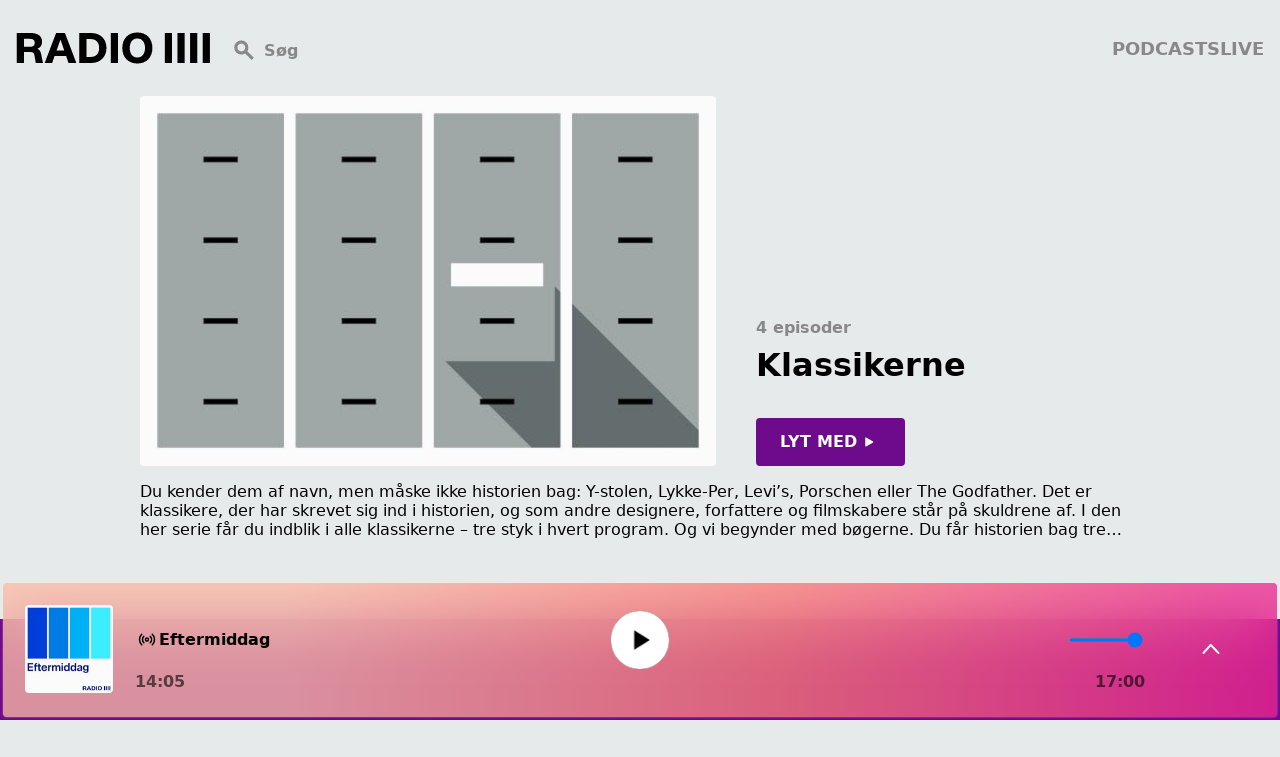

--- FILE ---
content_type: text/html;charset=utf-8
request_url: https://radio4.dk/podcasts/klassikerne
body_size: 17611
content:
<!DOCTYPE html><html  lang="da"><head><meta charset="utf-8"><meta name="viewport" content="width=device-width, initial-scale=1"><title>Klassikerne | RADIO IIII</title><style>:root{--l-surface-secondary:#6e0a8c;--l-action-primary:#6e0a8c;--color-dark:#00091d;--l-shortcake-text-tertiary:#f7f7fb;--l-text-quaternary:#99a5c0;--l-surface-quaternary:#f7f7f7;--l-text-primary:#000;--l-text-tertiary:#888;--action-color-seconday:#4c6191;--l-text-secondary:#fff;--dark-bg:#212121;--weight:400}*{font-family:Inter Variable,-apple-system,system-ui,BlinkMacSystemFont,Segoe UI,Roboto,Ubuntu;font-variation-settings:"wght" var(--weight);font-weight:var(--weight)}h1,h2,h3,h4,label{--weight:700;line-height:1.3em;margin:0;padding:0;-webkit-box-orient:vertical;-webkit-line-clamp:2;overflow:hidden;text-overflow:ellipsis;white-space:pre-wrap}h1{font-size:2rem}h2{font-size:1.375rem}h3{font-size:1rem}h4{font-size:.875rem}.caption{font-size:.75rem;line-height:1rem}a{color:inherit;font-family:inherit;text-decoration:none;vertical-align:center}body,html{background:#e7eaea;margin:0;scroll-behavior:smooth;scroll-padding-top:0}label{color:var(--l-text-tertiary)}.center{margin-left:auto;margin-right:auto;max-width:1000px;padding:0 1rem}.center.wide{max-width:1440px}.spotlightBottomRight{bottom:-2.5rem;fill:var(--l-surface-secondary);height:2.5rem;position:absolute;right:7.5rem;width:3.5rem}img,svg{height:auto;max-width:100%;vertical-align:middle}.card.liveCard{background:var(--l-surface-secondary);color:#fff}.standardGrid{display:grid;gap:2.5rem;grid-template-columns:repeat(5,minmax(5rem,1fr));margin-bottom:5rem;margin-left:auto;margin-right:auto;max-width:1000px;overflow:hidden;position:relative;scroll-padding-left:1rem}button{all:unset;cursor:pointer}.whiteButton{color:#fff;fill:#fff}.blackButton{color:#000;fill:#000}.facts{background:#f7f7f7;border-radius:2rem;margin:0 -2rem;padding:2rem;position:relative}blockquote{font-size:2rem;font-weight:700;margin:3rem 0 3rem 5rem;position:relative;text-transform:uppercase}.article blockquote{margin:4.5rem -8rem 4.5rem -4rem}.article a,.page a{text-decoration:underline}blockquote:before{color:#3f52ff;content:'"';font-size:9rem;left:-6rem;position:absolute;top:-2rem}blockquote p{font-size:2rem;--weight:700;text-transform:uppercase}blockquote strong{color:#c4c4c4;font-size:1rem}blockquote p{margin:0}strong{--weight:700}h1,h2,h3,h4{-webkit-line-clamp:unset}.rounded{border-radius:4px;-o-object-fit:cover;object-fit:cover;overflow:hidden}@media(max-width:1000px){blockquote:before{color:#3f52ff;content:'"';font-size:9rem;left:0;position:absolute}blockquote{margin:2rem 0;padding-top:3rem}.paddingLeft:first-child{padding-left:1rem}.paddingRight:last-child{padding-right:1rem}.standardGrid{display:flex;overflow-x:scroll;scroll-snap-type:x mandatory}.standardGrid::-webkit-scrollbar{display:none}.standardGrid>*{flex:0 0 100%;max-width:7.5rem;scroll-snap-align:start;scroll-snap-stop:always}body:has(header :not(a):focus-within){overflow:hidden}}</style><style>header[data-v-05f6e439]{align-items:center;display:grid;font-size:1.125rem;gap:1rem;grid-template-columns:auto 1fr auto;margin:2rem auto;padding:0 1rem;--weight:700}.menu[data-v-05f6e439]{display:flex;gap:1rem;list-style:none;margin:0;padding:0}.headerLink[data-v-05f6e439]{color:var(--l-text-tertiary);height:1.25rem;text-decoration:none;text-transform:uppercase}a[data-v-05f6e439]{font-family:inherit}.menu .router-link-active[data-v-05f6e439]{color:var(--l-action-primary);position:relative}.menu .router-link-active[data-v-05f6e439]:before{background:var(--l-action-primary);border-radius:2px;bottom:-6px;content:"";height:6px;left:calc(50% - 3px);position:absolute;width:6px}header .close[data-v-05f6e439],header .open[data-v-05f6e439]{display:none}@media(max-width:1000px){header .open[data-v-05f6e439]{display:block}.searchAndMenu[data-v-05f6e439]{gap:1rem;place-content:end}.menu[data-v-05f6e439]:focus-within{align-items:center;background-color:#fff;flex-direction:column;height:100vh;justify-content:center;left:0;position:fixed;top:0;width:100%;z-index:2}.menu li[data-v-05f6e439]{display:none}.menu:focus-within li[data-v-05f6e439]{display:block}header .menu:focus-within .close[data-v-05f6e439]{display:block;position:absolute;right:1rem;top:2.2rem}header .menu:focus-within .open[data-v-05f6e439]{display:none}li[data-v-05f6e439]{align-items:center;display:flex;flex-direction:row;gap:.25rem}li a[data-v-05f6e439]{font-size:1.5rem}}</style><style>.search-wrap[data-v-d804f53a]{color:var(--l-text-tertiary);height:2rem;position:relative}.search[data-v-d804f53a]{border-radius:4px;box-shadow:0 0 #00000010;display:flex;flex-direction:column;gap:.5rem;left:0;padding:.4rem;position:absolute;top:0;transition:all .3s;width:calc(100% - 1rem)}input[data-v-d804f53a]{background:transparent;border:none;font-size:1rem;outline:none;padding:0 .5rem;width:100%}[data-v-d804f53a]::-moz-placeholder{color:var(--l-text-tertiary)}[data-v-d804f53a]::placeholder{color:var(--l-text-tertiary)}.field[data-v-d804f53a]{display:flex}.header[data-v-d804f53a]{margin:1rem 0}.search-wrap:focus-within .search[data-v-d804f53a]{background:#fff;box-shadow:0 10px 24px #00000026;color:#000;z-index:2}.search-wrap:focus-within .results[data-v-d804f53a]{display:block}.results[data-v-d804f53a]{display:none;max-height:80vh;overflow-y:auto}.results a[data-v-d804f53a]{display:block;margin:.3rem 0;padding:.1rem .2rem}.results a[data-v-d804f53a]:focus-visible{border-radius:10px;outline:2px solid var(--l-surface-secondary);outline-offset:-2px}.icon[data-v-d804f53a]{display:none}@media(max-width:1000px){.search[data-v-d804f53a]{transition:none;visibility:hidden}.icon[data-v-d804f53a]{color:#000;display:block;position:absolute;right:0;top:.3rem}.search-wrap:focus-within .search[data-v-d804f53a]{max-height:70dvi;top:0;visibility:visible}.search-wrap:focus-within .search[data-v-d804f53a]{left:0;margin:1rem;position:fixed;top:70px;width:calc(100% - 2.5rem);z-index:2}.results[data-v-d804f53a]{max-height:100%}}</style><style>.scroll a[data-v-a61ffaac]{font-size:1.5em;opacity:.5;--weight:600}.scroll a.active[data-v-a61ffaac]{opacity:1}.loadmore[data-v-a61ffaac]{display:grid;place-items:center}.loadmore button[data-v-a61ffaac]{background:#fff;color:#000}.stream[data-v-a61ffaac]{margin-left:1rem}.spotlightPrograms[data-v-a61ffaac]{display:grid;grid-gap:2.5rem;align-items:end;grid-template-columns:3fr 2fr}.related[data-v-a61ffaac]{background:#3c005a;color:#fff;margin-top:4rem;padding:4rem 0}.episodes[data-v-a61ffaac]{color:#fff;margin:2.5rem 0}.episodes h2[data-v-a61ffaac]{margin-bottom:1em}.addSpotlightSeparation[data-v-a61ffaac]{margin-top:5rem;padding:5rem 0}.divider[data-v-a61ffaac]{background:#ffffff40;height:1px;margin:1rem 0;width:100%}.linkButtonProgram[data-v-a61ffaac],.stream[data-v-a61ffaac]{background:var(--l-action-primary);color:#fff;fill:#fff}.playButton[data-v-a61ffaac]{display:none}.listCard[data-v-a61ffaac]{background:transparent}@media(max-width:820px){img[data-v-a61ffaac]{display:flex;margin:auto}.spotlightPrograms[data-v-a61ffaac]{gap:0;grid-template-columns:1fr}.spotlightTextSection[data-v-a61ffaac]{align-items:flex-start;display:flex;gap:1rem;justify-content:space-between}.linkButtonProgram[data-v-a61ffaac]{display:none}.playButton[data-v-a61ffaac]{display:block;fill:var(--l-action-primary);height:3rem;width:3rem}.listCard[data-v-a61ffaac]{padding:0}.spotlightPrograms>div[data-v-a61ffaac]{padding:1rem 0}}</style><style>footer[data-v-d5675536]{background-color:var(--l-action-primary);justify-content:center;line-height:1.5em;padding:7.5rem 0 12rem}.main[data-v-d5675536]{color:#fff;display:grid;gap:4rem 1rem;grid-template-columns:repeat(5,1fr);margin-bottom:2.5rem;margin-left:auto;margin-right:auto;max-width:1000px}.location[data-v-d5675536]{grid-column:span 2}.appCta[data-v-d5675536]{align-items:center;border-bottom:1px solid hsla(0,0%,100%,.25);border-top:1px solid hsla(0,0%,100%,.25);display:flex;margin-bottom:1rem;margin-top:1rem}.appCta .downloads a[data-v-d5675536]{display:block}.socials[data-v-d5675536]{align-items:center;display:grid;gap:1rem;grid-column:span 2;grid-template-columns:repeat(4,auto);justify-content:flex-start}.copyright[data-v-d5675536]{align-self:center;grid-column:span 3;text-align:right;--weight:200}.copyright span[data-v-d5675536]{font-size:1rem;opacity:.5;padding-left:1em}.logoIcon[data-v-d5675536]{fill:none;margin-right:1.5rem}.links a[data-v-d5675536]{color:#fff;cursor:pointer;display:block;font-size:1rem;margin-bottom:1rem}a[data-v-d5675536]{transition:transform .3s ease-in-out}.appCta[data-v-d5675536]{border:none;margin-bottom:0;margin-top:5rem}address[data-v-d5675536]{font-style:normal;margin-bottom:1.5em}h3[data-v-d5675536]{margin-bottom:0}p[data-v-d5675536]{margin:0}@media(max-width:1000px){.main[data-v-d5675536]{margin:0 1rem}}@media(max-width:820px){footer[data-v-d5675536]{padding:2rem 0 4rem}.main[data-v-d5675536]{gap:2rem;grid-template-columns:1fr;margin:0 1rem}.main>div[data-v-d5675536]{border-bottom:1px solid hsla(0,0%,100%,.2);grid-column:1;padding-bottom:2rem}.location[data-v-d5675536]{gap:1rem;grid-row:4}.links a[data-v-d5675536]:last-child{margin:0}.appCta[data-v-d5675536]{border-top:1px solid hsla(0,0%,100%,.2);margin-top:0;padding-top:2rem}.copyright[data-v-d5675536]{text-align:left}.copyright span[data-v-d5675536]{display:block;padding:0}}</style><style>[data-v-d24bdd41] *::-webkit-scrollbar-thumb{background-color:#ffffff80;border-radius:10px;height:0;margin:0}[data-v-d24bdd41] *::-webkit-scrollbar{height:0;width:3px}.wrap[data-v-d24bdd41]{bottom:0;box-sizing:border-box;container:wrap/size;height:140px;left:0;padding:.2rem;position:fixed;width:100%;z-index:1}.list[data-v-d24bdd41]{display:none}.wrap.edged[data-v-d24bdd41]{padding:0}.wrap.expanded[data-v-d24bdd41]{height:clamp(180px,80vh,800px)}.wrap.full[data-v-d24bdd41]{height:100vh!important;overflow:hidden}.full .player[data-v-d24bdd41]{grid-template-columns:100px auto;grid-template-rows:100px;padding:0}.full .controls[data-v-d24bdd41]{grid-template-columns:1fr auto}.full .list[data-v-d24bdd41],.full .share[data-v-d24bdd41],.full .skip[data-v-d24bdd41]{display:none!important}.full .content[data-v-d24bdd41]{overflow:hidden}.duration[data-v-d24bdd41]{--weight:600;color:#0009;display:flex;font-variant-numeric:tabular-nums;gap:1rem;grid-column:1/4}.seek[data-v-d24bdd41]{flex:1}.info[data-v-d24bdd41]{background:var(--l-action-primary);color:#000;display:flex;height:100%;left:0;position:fixed;top:0;width:100%}.info .text[data-v-d24bdd41]{flex-grow:1;overflow:scroll;padding:1rem}.info .close[data-v-d24bdd41]{flex-shrink:0;padding:.5rem .5rem 0 0}.edged>.content[data-v-d24bdd41]{border-radius:0}button[data-v-d24bdd41]{-webkit-appearance:none;-moz-appearance:none;appearance:none;background:transparent;border:none;color:#fff;cursor:pointer}.main[data-v-d24bdd41]{align-items:center;display:flex;gap:1rem;height:64px}.pulse[data-v-d24bdd41]{animation:pulse-d24bdd41 3s infinite;transform:scale(1)}@keyframes pulse-d24bdd41{0%{transform:scale(1)}50%{transform:scale(.8)}to{transform:scale(1)}}.content[data-v-d24bdd41]{-webkit-backdrop-filter:blur(30px);backdrop-filter:blur(30px);background:var(--l-action-primary);background:linear-gradient(90deg,#ffbfa6bf 22%,#ff7e75bf 60.5%,#f1278fbf);border-radius:4px;box-shadow:0 0 2px #ffffff80;box-sizing:border-box;color:#000;gap:1.5rem;grid-template-columns:1fr;grid-template-rows:100px;padding:16px;place-items:center;position:relative}.content[data-v-d24bdd41],.player[data-v-d24bdd41]{display:grid;height:100%}.player[data-v-d24bdd41]{gap:1rem;grid-template-columns:100px auto 100px;grid-template-rows:100px auto;padding:12px;place-items:center;width:100%}.expanded .list[data-v-d24bdd41]{overflow-y:scroll;place-self:stretch}.controls[data-v-d24bdd41]{display:grid;grid-template-columns:1fr auto 1fr;width:100%}.controls[data-v-d24bdd41],.title[data-v-d24bdd41]{align-items:center}.title[data-v-d24bdd41]{display:flex;gap:.5rem}.title h3[data-v-d24bdd41],.title p[data-v-d24bdd41]{line-clamp:1}.title p[data-v-d24bdd41],h3[data-v-d24bdd41],h4[data-v-d24bdd41]{margin:0}input[data-v-d24bdd41]{accent-color:#fff;background:#4c6191;border:none;border-radius:2px;height:4px;width:75px}.toggle[data-v-d24bdd41]{display:block;place-self:center}.toggle.flip[data-v-d24bdd41]{transform:rotate(180deg)}.expanded:not(.full) .title[data-v-d24bdd41]{margin:0 5rem;text-align:center}.share[data-v-d24bdd41]{align-items:center;display:flex;gap:1rem;justify-self:end}.share[data-v-d24bdd41]>*{fill:#fff}.logo[data-v-d24bdd41]{height:25px;position:relative;width:auto}@container wrap (height > 400px){.list[data-v-d24bdd41]{display:block}.expanded .content[data-v-d24bdd41]{grid-template-columns:1fr 1fr;grid-template-rows:1fr}.player[data-v-d24bdd41]{grid-template-columns:1fr;grid-template-rows:50% 1fr}.player .rounded[data-v-d24bdd41]{height:90%;margin-top:4rem;width:auto}.player .controls[data-v-d24bdd41]{gap:2rem;grid-template-columns:1fr;justify-items:center}.expand[data-v-d24bdd41]{position:absolute;right:3rem;top:3rem}.duration[data-v-d24bdd41]{grid-column:1/span 1;width:80%}.share[data-v-d24bdd41]{grid-row:4;justify-self:center}.controls[data-v-d24bdd41],.toggles[data-v-d24bdd41]{grid-row:2/span 1}}@container wrap (width < 820px){.expanded[data-v-d24bdd41]{overflow:scroll}.expanded .list[data-v-d24bdd41]{display:block}.expanded:not(.full) .content[data-v-d24bdd41]{grid-template-columns:1fr;grid-template-rows:100dvh 1fr;overflow-y:scroll}}@media(max-width:820px){.wrap[data-v-d24bdd41]:not(.expanded){height:80px;padding:0}.wrap:not(.expanded) svg[data-v-d24bdd41]{height:30px;width:30px}.wrap:not(.expanded) .content[data-v-d24bdd41]{border-radius:0;grid-template-rows:1fr;padding:.5rem .75rem}.wrap:not(.expanded) .rounded[data-v-d24bdd41],.wrap:not(.expanded) .share input[data-v-d24bdd41],.wrap:not(.expanded) .toggles[data-v-d24bdd41]{display:none}.wrap:not(.expanded) .player[data-v-d24bdd41]{grid-template-columns:1fr;grid-template-rows:1fr;padding:0}.wrap:not(.expanded) .controls[data-v-d24bdd41]{grid-template-columns:1fr auto auto;grid-gap:0 1rem}.wrap:not(.expanded) .controls .main[data-v-d24bdd41]{grid-column:3/span 1;grid-row:1;height:auto}.wrap:not(.expanded) .controls .skip[data-v-d24bdd41]{display:none}.wrap:not(.expanded) .controls .share[data-v-d24bdd41],.wrap:not(.expanded) .share input[data-v-d24bdd41]{grid-column:2/span 1}}</style><style>progress[data-v-6a8f19a1]{-webkit-appearance:none;-moz-appearance:none;appearance:none;background:#0003;border:none;border-radius:20px;height:4px;overflow:hidden;width:100%}progress[data-v-6a8f19a1]::-webkit-progress-bar{background:transparent;-webkit-transition:width .2s;transition:width .2s}progress[data-v-6a8f19a1]::-webkit-progress-value{background:linear-gradient(90deg,#f3f3ed -6.11%,#ffbfa6 32.01%,#ff7e74 58.39%,#f1278f 84.38%,#7805d6 116.41%);-webkit-transition:width .2s;transition:width .2s}progress[data-v-6a8f19a1]::-moz-progress-bar{background:linear-gradient(90deg,#f3f3ed -6.11%,#ffbfa6 32.01%,#ff7e74 58.39%,#f1278f 84.38%,#7805d6 116.41%);-moz-transition:width .2s;transition:width .2s}.seek[data-v-6a8f19a1]{align-content:center;display:grid}</style><style>.subContent[data-v-a86322b7]{color:var(--l-text-tertiary);display:grid;gap:.5rem;grid-template-columns:1fr;margin:0 0 .5rem;--weight:700;order:1}.subContent[data-v-a86322b7]>*,.tags[data-v-a86322b7]{display:inline-flex;gap:.5rem}.tags[data-v-a86322b7]{color:var(--l-text-tertiary,#c4c4c4);flex-direction:row}.mainText[data-v-a86322b7]{-webkit-line-clamp:6}.mainText[data-v-a86322b7],h1[data-v-a86322b7]{display:-webkit-box;overflow:hidden;text-overflow:ellipsis;white-space:pre-wrap;-webkit-box-orient:vertical}h1[data-v-a86322b7]{-webkit-line-clamp:4}h2[data-v-a86322b7]{margin:.5rem 0}.whiteColor[data-v-a86322b7]>*{color:#fff}@media(max-width:820px){div[data-v-a86322b7]{align-items:flex-start;display:flex;flex-direction:column}.mainText[data-v-a86322b7]{display:none}h1[data-v-a86322b7]{font-size:1.5rem;-webkit-line-clamp:2}.subContent[data-v-a86322b7]{order:1;--weight:400;margin:0}.durationDiv[data-v-a86322b7],.subContent>div[data-v-a86322b7]{display:flex;flex-direction:row}h2[data-v-a86322b7]{margin:0;order:0}.mainText[data-v-a86322b7]{-webkit-line-clamp:2}}</style><style>.flexIconTextMain[data-v-2deb9bf9]{align-items:center;color:var(--a61ace96);display:inline-flex;flex-wrap:wrap;gap:.5rem}</style><style>.link[data-v-bc1a1436],.standardButton[data-v-bc1a1436]{--weight:700;border:none;cursor:pointer;display:inline-flex;padding:.75rem 1.5rem;text-align:center;text-transform:uppercase;width:-moz-fit-content;width:fit-content}.link[data-v-bc1a1436]{--weight:500;margin:0;padding:0;text-transform:none}</style><style>p[data-v-d9ab4eef]{display:-webkit-box;-webkit-line-clamp:var(--v520e8efe);-webkit-box-orient:vertical;overflow:hidden}.expanded[data-v-d9ab4eef]{-webkit-line-clamp:unset}button[data-v-d9ab4eef]{font-size:.85rem;--weight:700;color:var(--l-action-secondary)}</style><style>.main[data-v-607dd4f4]{background-color:var(--v56b3d609);position:relative}</style><style>.card[data-v-201ef498]{margin:0;padding:.75rem 0}.card.isLive[data-v-201ef498]{background:var(--l-surface-secondary)}.cardLayout[data-v-201ef498]{align-items:center;display:grid;gap:2.5rem;grid-template-columns:auto 1fr auto}.cardContent>div[data-v-201ef498]{margin-bottom:1em}.liveAndTime[data-v-201ef498]{align-items:center;display:flex;gap:.5rem;justify-content:flex-start;margin:0;padding:0;width:-moz-fit-content;width:fit-content}.timeDurationAndTags[data-v-201ef498]{align-items:center;display:grid;gap:.5rem;grid-template-columns:repeat(3,auto)}.titleAndPlay[data-v-201ef498]{align-items:center;display:flex;gap:2rem;justify-content:space-between;margin-top:.5rem;width:100%}.titleAndPlayLink[data-v-201ef498]{width:100%}.titleAndPlay[data-v-201ef498],span[data-v-201ef498]{margin:0;padding:0}.playButton[data-v-201ef498]{cursor:pointer;fill:var(--d41ed056);max-width:50px}.live[data-v-201ef498]{background:#fff;color:var(--l-surface-secondary);display:inline-flex;gap:.25rem;padding:.25rem .5rem .25rem .25rem}.live[data-v-201ef498],.liveIcon[data-v-201ef498]{align-items:center}.liveIcon[data-v-201ef498]{color:var(--l-surface-secondary,#3f52ff);display:flex;fill:var(--l-surface-secondary,#3f52ff);width:1rem}.tag[data-v-201ef498]{color:var(--l-text-tertiary)}.bolded[data-v-201ef498]{--weight:700}.playerImage[data-v-201ef498]{cursor:pointer;height:auto;width:7.5rem}.playerDuration[data-v-201ef498]{background:#fff;height:.15rem;margin-top:1rem;width:inherit}.liveDescription[data-v-201ef498]{color:#fff}.description[data-v-201ef498],h3[data-v-201ef498]{cursor:pointer;-webkit-line-clamp:2;-webkit-box-orient:vertical;display:-webkit-box;overflow:hidden;text-overflow:ellipsis}@media(max-width:820px){.cardLayout>a[data-v-201ef498]{display:none}.cardContent[data-v-201ef498]{grid-column:span 2}}@media(max-width:370px){.titleAndPlay>button[data-v-201ef498]{display:none}}</style><link rel="stylesheet" href="/_nuxt/entry.CN9t4PhY.css" crossorigin><link rel="stylesheet" href="/_nuxt/Index.CxFnP0Ii.css" crossorigin><link rel="stylesheet" href="/_nuxt/Loader.CfWFWKow.css" crossorigin><link rel="stylesheet" href="/_nuxt/Text.B6rvpoJo.css" crossorigin><link rel="stylesheet" href="/_nuxt/LinkButton.DwUwdDFv.css" crossorigin><link rel="stylesheet" href="/_nuxt/ExpandText.DZv58OK7.css" crossorigin><link rel="stylesheet" href="/_nuxt/Background.BZu8zOkg.css" crossorigin><link rel="modulepreload" as="script" crossorigin href="/_nuxt/DvldiFMn.js"><link rel="modulepreload" as="script" crossorigin href="/_nuxt/CzSnLyNP.js"><link rel="modulepreload" as="script" crossorigin href="/_nuxt/CpzIJE1S.js"><link rel="modulepreload" as="script" crossorigin href="/_nuxt/Cx-rMJtv.js"><link rel="modulepreload" as="script" crossorigin href="/_nuxt/DoGduLzS.js"><link rel="modulepreload" as="script" crossorigin href="/_nuxt/BDl47Zqa.js"><link rel="modulepreload" as="script" crossorigin href="/_nuxt/BOc7fHQV.js"><link rel="modulepreload" as="script" crossorigin href="/_nuxt/DTjx6kAG.js"><link rel="modulepreload" as="script" crossorigin href="/_nuxt/BRqrtu8U.js"><link rel="modulepreload" as="script" crossorigin href="/_nuxt/Bd_TPAsB.js"><link rel="modulepreload" as="script" crossorigin href="/_nuxt/CqKjAPs4.js"><link rel="modulepreload" as="script" crossorigin href="/_nuxt/COuBMLXO.js"><link rel="modulepreload" as="script" crossorigin href="/_nuxt/Dy6MGIWk.js"><link rel="modulepreload" as="script" crossorigin href="/_nuxt/CMKztK1B.js"><link rel="modulepreload" as="script" crossorigin href="/_nuxt/Ym3d7mW5.js"><link rel="modulepreload" as="script" crossorigin href="/_nuxt/D6Cz418U.js"><link rel="modulepreload" as="script" crossorigin href="/_nuxt/Bi8lUcI5.js"><link rel="modulepreload" as="script" crossorigin href="/_nuxt/Dvg2-T9c.js"><link rel="modulepreload" as="script" crossorigin href="/_nuxt/C_Q1dHUf.js"><link rel="modulepreload" as="script" crossorigin href="/_nuxt/rdsWVLOY.js"><link rel="modulepreload" as="script" crossorigin href="/_nuxt/BSflZdJT.js"><link rel="modulepreload" as="script" crossorigin href="/_nuxt/DX1juYL6.js"><link rel="modulepreload" as="script" crossorigin href="/_nuxt/BRpXhvcr.js"><link rel="modulepreload" as="script" crossorigin href="/_nuxt/BiLsmGTB.js"><link rel="modulepreload" as="script" crossorigin href="/_nuxt/CcIvK5x3.js"><link rel="modulepreload" as="script" crossorigin href="/_nuxt/C_8AsONP.js"><link rel="modulepreload" as="script" crossorigin href="/_nuxt/D4ynw0Ga.js"><link rel="modulepreload" as="script" crossorigin href="/_nuxt/Cvja_KGB.js"><link rel="modulepreload" as="script" crossorigin href="/_nuxt/Brgj_Rbh.js"><link rel="modulepreload" as="script" crossorigin href="/_nuxt/CrUz7kd5.js"><link rel="modulepreload" as="script" crossorigin href="/_nuxt/BiLBxSDi.js"><link rel="modulepreload" as="script" crossorigin href="/_nuxt/glpzkUBb.js"><link rel="modulepreload" as="script" crossorigin href="/_nuxt/Cfrg0Cir.js"><link rel="modulepreload" as="script" crossorigin href="/_nuxt/Dsu3Ynsz.js"><link rel="modulepreload" as="script" crossorigin href="/_nuxt/yF8sfBkY.js"><link rel="preload" as="fetch" fetchpriority="low" crossorigin="anonymous" href="/_nuxt/builds/meta/c8ac3fb5-47cd-47db-a858-2b3237f87cbf.json"><script type="module" src="/_nuxt/DvldiFMn.js" crossorigin></script><link rel="icon" href="/favicon.svg"><meta name="description" content="Du kender dem af navn, men måske ikke historien bag: Y-stolen, Lykke-Per, Levi’s, Porschen eller The Godfather. Det er klassikere, der har skrevet sig"><meta property="og:title" content="Klassikerne"><meta property="og:image" content="https://radio4data.imgix.net/2024/08/arkivet_podcastikon.png?width=1000&height=1000&fit=crop"><meta property="og:description" content="Du kender dem af navn, men måske ikke historien bag: Y-stolen, Lykke-Per, Levi’s, Porschen eller The Godfather. Det er klassikere, der har skrevet sig"><meta property="og:url" content="https://www.radio4.dk/podcasts/klassikerne"><meta name="twitter:title" content="Klassikerne"><meta name="twitter:description" content="Du kender dem af navn, men måske ikke historien bag: Y-stolen, Lykke-Per, Levi’s, Porschen eller The Godfather. Det er klassikere, der har skrevet sig ind i historien, og som andre designere, forfattere og filmskabere står på skuldrene af.  
I den her serie får du indblik i alle klassikerne – tre styk i hvert program. 
Og vi begynder med bøgerne. Du får historien bag tre udvalgte klassikere og historien om dem, der har skrevet dem. Og så får du begyndelserne af de tre klassikere læst op. Måske får du selv lyst til at læse videre, måske ikke. Men så er du i hvert fald blevet klogere på nogle af klassikerne."><meta name="twitter:image" content="https://radio4data.imgix.net/2024/08/arkivet_podcastikon.png?width=1000&height=1000&fit=crop"><meta name="twitter:card" content="summary"></head><body><div id="__nuxt"><div><header class="center wide" data-v-05f6e439><a href="/" class="logo" data-v-05f6e439><svg width="194" viewbox="0 0 194 32" fill="none" xmlns="http://www.w3.org/2000/svg" data-v-05f6e439><path d="M0.779785 31V1H14.6398C22.2198 1 26.0798 4.47 26.0798 9.81C26.0798 13.41 24.3398 15.61 21.3798 16.72C23.4598 17.57 24.5198 19.22 25.1098 21.93L27.0198 31H19.7698L18.4098 23.29C17.8998 20.66 16.9298 20.03 14.2998 20.03H7.98978V31H0.779785ZM13.9198 14.86C17.3898 14.86 18.7498 13.25 18.7498 10.75C18.7498 8.25 17.3098 6.84998 13.9598 6.84998H7.98978V14.86H13.9198Z" fill="black"></path><path d="M48.95 1L60.3499 31H52.5099L50.14 24.05H38.5699L36.1099 31H28.6899L40.1299 1H48.95ZM48.2799 18.58L44.4699 7.52002L40.5299 18.58H48.2799Z" fill="black"></path><path d="M63.2798 1H75.0598C84.5098 1 90.4798 7.09998 90.4798 15.92C90.4798 24.74 84.4598 31 75.0598 31H63.2798V1ZM74.6398 24.94C79.0498 24.94 83.1098 22.65 83.1098 15.96C83.1098 9.73002 79.4198 7.06 74.6398 7.06H70.4898V24.94H74.6398Z" fill="black"></path><path d="M102.01 1V31H94.8101V1H102.01Z" fill="black"></path><path d="M106.29 16.0002C106.29 6.68024 112.18 0.490234 121.37 0.490234C130.56 0.490234 136.41 6.68024 136.41 16.0002C136.41 25.3202 130.56 31.5103 121.37 31.5103C112.18 31.5103 106.29 25.2802 106.29 16.0002ZM121.37 25.4902C126.07 25.4902 129 21.8502 129 16.0002C129 10.1502 126.08 6.51025 121.37 6.51025C116.66 6.51025 113.74 10.1502 113.74 16.0002C113.74 21.8502 116.66 25.4902 121.37 25.4902Z" fill="black"></path><path d="M156.03 1V31H148.83V1H156.03Z" fill="black"></path><path d="M168.65 1V31H161.45V1H168.65Z" fill="black"></path><path d="M181.28 1V31H174.08V1H181.28Z" fill="black"></path><path d="M193.91 1V31H186.71V1H193.91Z" fill="black"></path></svg></a><div class="search-wrap" aria-label="Search" tabindex="0" data-v-05f6e439 data-v-d804f53a><svg xmlns="http://www.w3.org/2000/svg" width="24" height="24" fill="currentColor" viewBox="0 -960 960 960" class="icon" data-v-d804f53a><path d="M782-82 523-341q-29 20-67.5 32T372-297q-118 0-200.5-82.5T89-580q0-118 82.5-200.5T372-863q118 0 200.5 82.5T655-580q0 46-12 83.5T611-431l260 261-89 88ZM372-423q66 0 111.5-45.5T529-580q0-66-45.5-111.5T372-737q-66 0-111.5 45.5T215-580q0 66 45.5 111.5T372-423Z"></path></svg><div class="search" tabindex="0" data-v-d804f53a><div class="field" data-v-d804f53a><svg xmlns="http://www.w3.org/2000/svg" width="24" height="24" fill="currentColor" viewBox="0 -960 960 960" data-v-d804f53a><path d="M782-82 523-341q-29 20-67.5 32T372-297q-118 0-200.5-82.5T89-580q0-118 82.5-200.5T372-863q118 0 200.5 82.5T655-580q0 46-12 83.5T611-431l260 261-89 88ZM372-423q66 0 111.5-45.5T529-580q0-66-45.5-111.5T372-737q-66 0-111.5 45.5T215-580q0 66 45.5 111.5T372-423Z"></path></svg><input type="search" value="" placeholder="Søg" autocomplete="off" data-v-d804f53a></div><span data-v-d804f53a></span></div></div><ul class="menu" tabindex="0" data-v-05f6e439><svg xmlns="http://www.w3.org/2000/svg" width="24" height="24" fill="currentColor" viewBox="0 -960 960 960" class="close" data-v-05f6e439><path d="m256-168-88-88 224-224-224-224 88-88 224 224 224-224 88 88-224 224 224 224-88 88-224-224-224 224Z"></path></svg><svg xmlns="http://www.w3.org/2000/svg" width="24" height="24" fill="currentColor" viewBox="0 -960 960 960" class="open" data-v-05f6e439><path d="M86-191v-126h788v126H86Zm0-226v-126h788v126H86Zm0-226v-126h788v126H86Z"></path></svg><!--[--><li data-v-05f6e439><a href="/" class="headerLink" data-v-05f6e439>podcasts</a></li><li data-v-05f6e439><a href="/live#live" class="headerLink" data-v-05f6e439>live</a></li><!--]--></ul></header><div><!--[--><div></div><!--[--><div class="spotlightPrograms center" data-v-a61ffaac><img class="rounded" width="600" height="400" alt="Klassikerne" src="https://radio4data.imgix.net/2024/08/arkivet_podcastikon.png?width=600&amp;height=400&amp;ar=1.56:1&amp;fit=crop&amp;crop=top" loading="lazy" data-v-a61ffaac><div class="spotlightTextSection" data-v-a61ffaac><div data-v-a61ffaac data-v-a86322b7><div class="subContent" data-v-a86322b7><div class="flexIconTextMain" data-v-a86322b7 style="--a61ace96: ;" data-v-2deb9bf9><!----><!--[--><span data-v-2deb9bf9>4 episoder</span><!--]--><!----></div><!----></div><a data-v-a86322b7><h1 data-v-a86322b7>Klassikerne</h1></a><p class="mainText" data-v-a86322b7></p></div><button class="playButton" title="Afspil" data-v-a61ffaac><svg xmlns="http://www.w3.org/2000/svg" width="64" height="64" fill="none" viewBox="0 0 80 80" data-v-a61ffaac><path fill="currentColor" d="M40 0C17.911 0 0 17.911 0 40s17.911 40 40 40 40-17.911 40-40S62.089 0 40 0Zm-8 53.333V26.667L53.333 40 32 53.333Z"></path></svg></button><button class="standardButton rounded linkButtonProgram rounded" title="LYT MED" data-v-a61ffaac data-v-bc1a1436><div class="flexIconTextMain" data-v-bc1a1436 style="--a61ace96:initial;" data-v-2deb9bf9><!--[--><!----><!--]--><!--[--><span data-v-2deb9bf9>LYT MED</span><!--]--><!--[--><svg xmlns="http://www.w3.org/2000/svg" width="24" height="24" viewBox="0 0 24 24" data-v-2deb9bf9><path d="M15.844 11.352a.75.75 0 0 1 0 1.299l-6.469 3.735a.75.75 0 0 1-1.125-.65v-7.47a.75.75 0 0 1 1.125-.649l6.469 3.735Z"></path></svg><!--]--></div></button><!----></div></div><div class="center" data-v-a61ffaac><!--[--><p class="" style="--v520e8efe:3;" data-v-d9ab4eef><!--[-->Du kender dem af navn, men måske ikke historien bag: Y-stolen, Lykke-Per, Levi’s, Porschen eller The Godfather. Det er klassikere, der har skrevet sig ind i historien, og som andre designere, forfattere og filmskabere står på skuldrene af.  
I den her serie får du indblik i alle klassikerne – tre styk i hvert program. 
Og vi begynder med bøgerne. Du får historien bag tre udvalgte klassikere og historien om dem, der har skrevet dem. Og så får du begyndelserne af de tre klassikere læst op. Måske får du selv lyst til at læse videre, måske ikke. Men så er du i hvert fald blevet klogere på nogle af klassikerne.<!--]--></p><!----><!--]--></div><div class="main excluded addSpotlightSeparation" data-v-a61ffaac style="--v56b3d609:var(--l-action-primary);" data-v-607dd4f4><!--[--><!--]--><div data-v-607dd4f4><!--[--><div class="episodes" data-v-a61ffaac><h2 class="center" data-v-a61ffaac><!--[-->4 episoder<!--]--></h2><!----><!--[--><div class="center" data-v-a61ffaac><div class="card listCard" data-v-a61ffaac style="--d41ed056:white;" data-v-201ef498><div class="cardLayout" data-v-201ef498><a href="/podcasts/klassikerne/b-ger-iv" class="" data-v-201ef498><img class="playerImage rounded" src="https://radio4data.imgix.net/2024/08/arkivet_playerkort.png?width=300&amp;height=300&amp;fit=crop" alt="Bøger IV" loading="lazy" data-v-201ef498></a><div class="cardContent" data-v-201ef498><div class="liveAndTime" data-v-201ef498><!----><div class="timeDurationAndTags" data-v-201ef498><!----><span data-v-201ef498>29. juli</span><!----></div></div><div class="titleAndPlay" data-v-201ef498><a href="/podcasts/klassikerne/b-ger-iv" class="titleAndPlayLink" data-v-201ef498><h3 data-v-201ef498>Bøger IV</h3></a></div><!----><div class="description" data-v-201ef498>Under temaet ”Dystopiernes paradis” ser vi nærmere på klassikerne med skræmmende samfundsskildringer. Det er bøgerne ’1984’ af George Orwell, ’Dræb ikke en sangfugl’ af Harper Lee og ’Vredens druer’ af John Steinbeck. Vært: Karoline Kjær Hansen. Oplæser: Kristine Sølling Møller.</div><time data-v-201ef498>55 min </time></div><button title="Afspil" data-v-201ef498><svg xmlns="http://www.w3.org/2000/svg" width="64" height="64" fill="none" viewBox="0 0 80 80" class="playButton" data-v-201ef498><path fill="currentColor" d="M40 0C17.911 0 0 17.911 0 40s17.911 40 40 40 40-17.911 40-40S62.089 0 40 0Zm-8 53.333V26.667L53.333 40 32 53.333Z"></path></svg></button></div><!----></div><div class="divider" data-v-a61ffaac></div></div><div class="center" data-v-a61ffaac><div class="card listCard" data-v-a61ffaac style="--d41ed056:white;" data-v-201ef498><div class="cardLayout" data-v-201ef498><a href="/podcasts/klassikerne/b-ger-iii" class="" data-v-201ef498><img class="playerImage rounded" src="https://radio4data.imgix.net/2024/08/arkivet_playerkort.png?width=300&amp;height=300&amp;fit=crop" alt="Bøger III" loading="lazy" data-v-201ef498></a><div class="cardContent" data-v-201ef498><div class="liveAndTime" data-v-201ef498><!----><div class="timeDurationAndTags" data-v-201ef498><!----><span data-v-201ef498>22. juli</span><!----></div></div><div class="titleAndPlay" data-v-201ef498><a href="/podcasts/klassikerne/b-ger-iii" class="titleAndPlayLink" data-v-201ef498><h3 data-v-201ef498>Bøger III</h3></a></div><!----><div class="description" data-v-201ef498>Under temaet ”Ambitionernes pris” ser vi nærmere på de klassikere, som rummer fortællinger om at drømme stort og fald dybt. Fortælling, der vidner om, at det koster at være ambitiøs, og som viser, at lykken ikke altid er der, hvor man tror, den er. Bøgerne, vi kommer omkring i programmet, er ’Lykke-Per’ af Henrik Pontoppidan, ’Gift’ af Tove Ditlevsen og ’Den store Gatsby’ af F. Scott Fitzgerald. Vært: Karoline Kjær Hansen. Oplæser: Kristine Sølling Møller.</div><time data-v-201ef498>55 min </time></div><button title="Afspil" data-v-201ef498><svg xmlns="http://www.w3.org/2000/svg" width="64" height="64" fill="none" viewBox="0 0 80 80" class="playButton" data-v-201ef498><path fill="currentColor" d="M40 0C17.911 0 0 17.911 0 40s17.911 40 40 40 40-17.911 40-40S62.089 0 40 0Zm-8 53.333V26.667L53.333 40 32 53.333Z"></path></svg></button></div><!----></div><div class="divider" data-v-a61ffaac></div></div><div class="center" data-v-a61ffaac><div class="card listCard" data-v-a61ffaac style="--d41ed056:white;" data-v-201ef498><div class="cardLayout" data-v-201ef498><a href="/podcasts/klassikerne/b-ger-ii" class="" data-v-201ef498><img class="playerImage rounded" src="https://radio4data.imgix.net/2024/08/arkivet_playerkort.png?width=300&amp;height=300&amp;fit=crop" alt="Bøger II" loading="lazy" data-v-201ef498></a><div class="cardContent" data-v-201ef498><div class="liveAndTime" data-v-201ef498><!----><div class="timeDurationAndTags" data-v-201ef498><!----><span data-v-201ef498>15. juli</span><!----></div></div><div class="titleAndPlay" data-v-201ef498><a href="/podcasts/klassikerne/b-ger-ii" class="titleAndPlayLink" data-v-201ef498><h3 data-v-201ef498>Bøger II</h3></a></div><!----><div class="description" data-v-201ef498>Under temaet ”Stor kærlighed og knuste hjerter” ser vi nærmere på de fortællinger, som har været med til at definere, hvad vi forstår som en rigtig kærlighedshistorie. Det er bøgerne ’Stolthed og fordom’ af Jane Austen, ’Den unge Werthers lidelser’ af Johann Wolfgang von Goethe og ’Kærlighed i koleraens tid’ af Gabriel García Márquez. Vært: Karoline Kjær Hansen. Oplæser: Kristine Sølling Møller.</div><time data-v-201ef498>54 min </time></div><button title="Afspil" data-v-201ef498><svg xmlns="http://www.w3.org/2000/svg" width="64" height="64" fill="none" viewBox="0 0 80 80" class="playButton" data-v-201ef498><path fill="currentColor" d="M40 0C17.911 0 0 17.911 0 40s17.911 40 40 40 40-17.911 40-40S62.089 0 40 0Zm-8 53.333V26.667L53.333 40 32 53.333Z"></path></svg></button></div><!----></div><div class="divider" data-v-a61ffaac></div></div><div class="center" data-v-a61ffaac><div class="card listCard" data-v-a61ffaac style="--d41ed056:white;" data-v-201ef498><div class="cardLayout" data-v-201ef498><a href="/podcasts/klassikerne/b-ger-i" class="" data-v-201ef498><img class="playerImage rounded" src="https://radio4data.imgix.net/2024/08/arkivet_playerkort.png?width=300&amp;height=300&amp;fit=crop" alt="Bøger I" loading="lazy" data-v-201ef498></a><div class="cardContent" data-v-201ef498><div class="liveAndTime" data-v-201ef498><!----><div class="timeDurationAndTags" data-v-201ef498><!----><span data-v-201ef498>8. juli</span><!----></div></div><div class="titleAndPlay" data-v-201ef498><a href="/podcasts/klassikerne/b-ger-i" class="titleAndPlayLink" data-v-201ef498><h3 data-v-201ef498>Bøger I</h3></a></div><!----><div class="description" data-v-201ef498>Under temaet ”Hor, mord og ildebrand” ser vi nærmere på fortællinger, der taler til vores frygt. De klassikere, som har skabt fundamentet til den i dag højtelskede krimigenre. Bøgerne, vi kommer omkring, er ’Forbrydelse og straf’ af Fjodor Dostojevskij, ’Ushers fald’ af Edgar Allan Poe’ og ’Frankenstein’ af Mary Shelley. Vært: Karoline Kjær Hansen. Oplæser: Kristine Sølling Møller.</div><time data-v-201ef498>55 min </time></div><button title="Afspil" data-v-201ef498><svg xmlns="http://www.w3.org/2000/svg" width="64" height="64" fill="none" viewBox="0 0 80 80" class="playButton" data-v-201ef498><path fill="currentColor" d="M40 0C17.911 0 0 17.911 0 40s17.911 40 40 40 40-17.911 40-40S62.089 0 40 0Zm-8 53.333V26.667L53.333 40 32 53.333Z"></path></svg></button></div><!----></div><div class="divider" data-v-a61ffaac></div></div><!--]--></div><div class="loadmore center" data-v-a61ffaac><!----></div><div class="related" data-v-a61ffaac><div class="spotlightPrograms center" data-v-a61ffaac><a href="/podcasts/magtfuld" class="" data-v-a61ffaac><img class="rounded" width="600" height="400" alt="Magtfuld" src="https://radio4data.imgix.net/2025/03/magtfuld_podcastikon.png?width=600&amp;height=400&amp;ar=1.56:1&amp;fit=crop&amp;crop=top" loading="lazy" data-v-a61ffaac></a><div class="spotlightTextSection" data-v-a61ffaac><div data-v-a61ffaac data-v-a86322b7><div class="subContent" data-v-a86322b7><div class="flexIconTextMain" data-v-a86322b7 style="--a61ace96: ;" data-v-2deb9bf9><!----><!--[--><span data-v-2deb9bf9> </span><!--]--><!----></div><!----></div><a data-v-a86322b7><h1 data-v-a86322b7>Magtfuld</h1></a><p class="mainText" data-v-a86322b7></p></div><a href="/podcasts/magtfuld" class="" data-v-a61ffaac><button class="standardButton rounded linkButtonProgram rounded" title="Gå til program" data-v-a61ffaac data-v-bc1a1436><div class="flexIconTextMain" data-v-bc1a1436 style="--a61ace96:initial;" data-v-2deb9bf9><!--[--><!----><!--]--><!--[--><span data-v-2deb9bf9>Gå til program</span><!--]--><!--[--><svg xmlns="http://www.w3.org/2000/svg" width="24" height="24" viewBox="0 0 24 24" data-v-2deb9bf9><path fill-rule="evenodd" d="M17.912 11.523a.75.75 0 0 1 0 .953L13.52 17.81a.75.75 0 0 1-1.158-.953l3.382-4.107H6.667a.75.75 0 0 1 0-1.5h9.077l-3.382-4.106a.75.75 0 1 1 1.158-.954l4.392 5.334Z" clip-rule="evenodd"></path></svg><!--]--></div></button></a></div></div><div class="center" data-v-a61ffaac><!--[--><p class="" style="--v520e8efe:3;" data-v-d9ab4eef><!--[-->Alle taler om dem, og alle prøver at forstå dem. Hvordan er magten kommet til magten, hvad driver de magtfulde, og hvordan ser verden ud fra magtens tinde? Få historien om dem, der bestemmer!

Magt som du aldrig har hørt før

Værter:
Anne Pilegaard og Mikkel Rønnau

Produceret for Radio IIII af MonoMono<!--]--></p><!----><!--]--></div></div><!--]--></div></div><!--]--><!--]--></div><footer data-v-d5675536><div class="main" data-v-d5675536><div class="location" data-v-d5675536><div data-v-d5675536><address data-v-d5675536><h3 data-v-d5675536>AARHUS</h3><p data-v-d5675536>Banegårdspladsen 11</p><p data-v-d5675536>8000 Aarhus C</p></address><address data-v-d5675536><h3 data-v-d5675536>KØBENHAVN</h3><p data-v-d5675536>Snaregade 12</p><p data-v-d5675536>1205 København K</p></address></div><div class="appCta" data-v-d5675536><svg xmlns="http://www.w3.org/2000/svg" width="64" height="64" fill="none" viewBox="0 0 64 64" class="logoIcon" alt="The app icon of RADIO IIII" data-v-d5675536><g clip-path="url(#a)"><path fill="#43005E" d="M0 64h64V0H0v64Z"></path><path fill="#FBFBFB" d="M18.188 45.688h-6.5V18.311h6.5v27.375ZM29.563 45.688h-6.5V18.311h6.5v27.375ZM40.938 45.688h-6.5V18.311h6.5v27.375ZM52.313 45.688h-6.5V18.311h6.5v27.375Z"></path></g><defs><clipPath id="a"><path fill="#fff" d="M0 0h64v64H0z"></path></clipPath></defs></svg><div class="downloads" data-v-d5675536><a href="https://apps.apple.com/us/app/radio4-live-radio-podcasts/id1484815273" target="_blank" data-v-d5675536>Hent app til iPhone</a><a href="https://play.google.com/store/apps/details?id=com.rocoding.r4dio" target="_blank" data-v-d5675536>Hent app til Android</a></div></div></div><!--[--><div class="links" data-v-d5675536><!--[--><a href="/om-radio4" class="" data-v-d5675536>Om RADIO IIII</a><a href="/kontakt" class="" data-v-d5675536>Kontakt RADIO IIII</a><a href="/rettelser" class="" data-v-d5675536>Rettelser</a><a href="/public-service" class="" data-v-d5675536>Public Service</a><!--]--></div><div class="links" data-v-d5675536><!--[--><a href="/stillingsopslag" class="" data-v-d5675536>Stillingsopslag</a><a href="/praktikansoegning" class="" data-v-d5675536>Praktikansøgning</a><a href="/saadan-lytter-du" class="" data-v-d5675536>Sådan lytter du</a><a href="/nyheder" class="" data-v-d5675536>Nyheder</a><!--]--></div><div class="links" data-v-d5675536><!--[--><a href="/til-leverandoerer" class="" data-v-d5675536>Til leverandører</a><a href="/privatlivs-og-cookiepolitik" class="" data-v-d5675536>Privatlivs- og cookiepolitik</a><a href="javascript:Didomi.preferences.show()" rel="noopener noreferrer" data-v-d5675536>Cookie indstillinger</a><!--]--></div><!--]--><div class="socials" data-v-d5675536><a href="https://www.facebook.com/radio4dk" target="_blank" title="facebook" data-v-d5675536><svg xmlns="http://www.w3.org/2000/svg" width="32" height="32" fill="none" viewBox="0 0 32 32" data-v-d5675536><path fill="#fff" fill-rule="evenodd" d="M10 29a7 7 0 0 1-7-7V10a7 7 0 0 1 7-7h12a7 7 0 0 1 7 7v12a7 7 0 0 1-7 7H10ZM5 10a5 5 0 0 1 5-5h12a5 5 0 0 1 5 5v12a5 5 0 0 1-5 5h-5v-8h3a1 1 0 1 0 0-2h-3v-3a2 2 0 0 1 2-2h2a1 1 0 1 0 0-2h-2a4 4 0 0 0-4 4v3h-3a1 1 0 1 0 0 2h3v8h-5a5 5 0 0 1-5-5V10Z" clip-rule="evenodd"></path></svg></a><a href="https://twitter.com/radio4dk" target="_blank" title="twitter" data-v-d5675536><svg xmlns="http://www.w3.org/2000/svg" width="32" height="32" fill="none" viewBox="0 0 32 32" data-v-d5675536><g clip-path="url(#a)"><path fill="#fff" fill-rule="evenodd" d="M20.988 7C18.81 6.974 17 8.791 17 11v2a1 1 0 0 1-1.166.986c-4.148-.697-7.78-3.197-9.752-4.788a.07.07 0 0 0-.039-.016.113.113 0 0 0-.043.004c.014 4.438 1.431 7.435 2.81 9.313a11.819 11.819 0 0 0 1.898 2.047 8.232 8.232 0 0 0 .76.568l.033.02.004.003a1.002 1.002 0 0 1 .327 1.418c-1.118 1.676-2.76 2.893-4.068 3.678-.233.14-.458.268-.671.383C7.734 26.824 8.67 27 10 27c7.959 0 14.503-6.231 15.002-14.063a1 1 0 0 1 .29-.644L27.587 10h-2.002a1 1 0 0 1-.912-.589 4.092 4.092 0 0 0-3.684-2.41ZM4.648 25.564l.005-.002.026-.01.114-.046a15.891 15.891 0 0 0 1.942-.988c.953-.572 2.01-1.345 2.847-2.308a13.817 13.817 0 0 1-2.384-2.527C5.586 17.486 4.008 14.07 4 9.151c-.001-.89.562-1.535 1.223-1.809a2.09 2.09 0 0 1 2.114.3c1.687 1.36 4.497 3.286 7.663 4.12V11c0-3.29 2.689-6.04 6.012-6M4.649 25.564a1.002 1.002 0 0 0-.481 1.491l.001.002.001.001.002.003.005.007.01.015a1.622 1.622 0 0 0 .105.133c.062.072.147.162.258.262.223.2.547.439 1.003.667C6.466 28.6 7.874 29 10 29c8.892 0 16.219-6.857 16.97-15.555l3.737-3.738A1 1 0 0 0 30 8h-3.81a6.094 6.094 0 0 0-5.178-3" clip-rule="evenodd"></path></g><defs><clipPath id="a"><path fill="#fff" d="M0 0h32v32H0z"></path></clipPath></defs></svg></a><a href="https://www.instagram.com/radio4dk/" target="_blank" title="instagram" data-v-d5675536><svg xmlns="http://www.w3.org/2000/svg" width="32" height="32" fill="none" viewBox="0 0 32 32" data-v-d5675536><path fill="#fff" fill-rule="evenodd" d="M10 16a6 6 0 1 1 12 0 6 6 0 0 1-12 0Zm6-4a4 4 0 1 0 0 8 4 4 0 0 0 0-8Z" clip-rule="evenodd"></path><path fill="#fff" d="M24 9.5a1.5 1.5 0 1 1-3 0 1.5 1.5 0 0 1 3 0Z"></path><path fill="#fff" fill-rule="evenodd" d="M3 10a7 7 0 0 1 7-7h12a7 7 0 0 1 7 7v12a7 7 0 0 1-7 7H10a7 7 0 0 1-7-7V10Zm7-5a5 5 0 0 0-5 5v12a5 5 0 0 0 5 5h12a5 5 0 0 0 5-5V10a5 5 0 0 0-5-5H10Z" clip-rule="evenodd"></path></svg></a><a href="https://www.linkedin.com/company/radio4dk/" target="_blank" title="linkedin" data-v-d5675536><svg xmlns="http://www.w3.org/2000/svg" width="32" height="32" fill="none" viewBox="0 0 32 32" data-v-d5675536><path fill="#fff" d="M12.5 10.5a1.5 1.5 0 1 1-3 0 1.5 1.5 0 0 1 3 0ZM11 13a1 1 0 0 1 1 1v8a1 1 0 1 1-2 0v-8a1 1 0 0 1 1-1ZM18.5 15a2.5 2.5 0 0 0-2.5 2.5V22a1 1 0 1 1-2 0v-8a1 1 0 0 1 1.975-.225A4.5 4.5 0 0 1 23 17.5V22a1 1 0 1 1-2 0v-4.5a2.5 2.5 0 0 0-2.5-2.5Z"></path><path fill="#fff" fill-rule="evenodd" d="M3 10a7 7 0 0 1 7-7h12a7 7 0 0 1 7 7v12a7 7 0 0 1-7 7H10a7 7 0 0 1-7-7V10Zm7-5a5 5 0 0 0-5 5v12a5 5 0 0 0 5 5h12a5 5 0 0 0 5-5V10a5 5 0 0 0-5-5H10Z" clip-rule="evenodd"></path></svg></a></div><div class="copyright" data-v-d5675536><span data-v-d5675536>EAN: 5790002529061</span><span data-v-d5675536>CVR: 40447482</span><span data-v-d5675536>© 2019-2026 RADIO FM4 A/S</span></div></div></footer><div class="wrap" data-v-d24bdd41><div class="content center wide" data-v-d24bdd41><div class="player" data-v-d24bdd41><img class="rounded" src="https://radio4data.imgix.net/2024/08/eftermiddag_podcastikon.png?width=300&amp;height=300&amp;fit=crop" height="88" width="88" loading="lazy" alt="Afspiller nu" data-v-d24bdd41><div class="controls" data-v-d24bdd41><div class="title" data-v-d24bdd41><svg xmlns="http://www.w3.org/2000/svg" width="24" height="25" fill="none" viewBox="0 0 24 25" data-v-d24bdd41><path fill="currentColor" d="M12.003 14.805a2.25 2.25 0 1 1 0-4.498 2.25 2.25 0 0 1 0 4.498Zm0-3a.75.75 0 1 0 0 1.501.75.75 0 0 0 0-1.5Z"></path><path fill="currentColor" d="M17.305 18.608a.752.752 0 0 1-.696-1.038.75.75 0 0 1 .164-.244 6.75 6.75 0 0 0 0-9.54.753.753 0 0 1 1.065-1.065 8.249 8.249 0 0 1 0 11.67.75.75 0 0 1-.533.217Zm-10.605 0a.752.752 0 0 1-.532-.218 8.25 8.25 0 0 1 0-11.67.753.753 0 1 1 1.065 1.066 6.75 6.75 0 0 0 0 9.54.75.75 0 0 1-.533 1.282Zm8.483-2.115a.75.75 0 0 1-.6-1.2l.097-.105a3.75 3.75 0 0 0 0-5.25.753.753 0 1 1 1.065-1.065 5.249 5.249 0 0 1 0 7.425.751.751 0 0 1-.562.195Zm-6.36 0a.752.752 0 0 1-.533-.217 5.25 5.25 0 0 1 0-7.425.75.75 0 0 1 1.283.418.75.75 0 0 1-.218.639 3.75 3.75 0 0 0-1.095 2.655 3.705 3.705 0 0 0 1.103 2.648.75.75 0 0 1 0 1.065.75.75 0 0 1-.54.21v.007Z"></path></svg><div data-v-d24bdd41><!----><h3 data-v-d24bdd41>Eftermiddag</h3><!----></div></div><div class="main" data-v-d24bdd41><!----><button title="Afspil" class="pulse" data-v-d24bdd41><svg xmlns="http://www.w3.org/2000/svg" width="64" height="64" fill="none" viewBox="0 0 80 80" data-v-d24bdd41><path fill="#000" d="M40 0C17.911 0 0 17.911 0 40s17.911 40 40 40 40-17.911 40-40S62.089 0 40 0Z"></path><path fill="currentColor" d="M40 0C17.911 0 0 17.911 0 40s17.911 40 40 40 40-17.911 40-40S62.089 0 40 0Zm-8 53.333V26.667L53.333 40 32 53.333Z"></path></svg></button><!----></div><div class="share" data-v-d24bdd41><!----><input type="range" min="0" step="0.01" max="1" value="1" data-v-d24bdd41></div><div class="duration" data-v-d24bdd41><!----><div data-v-d24bdd41>14:05</div><div class="seek" data-v-d24bdd41 data-v-6a8f19a1><span data-v-6a8f19a1></span></div><div data-v-d24bdd41>17:00</div></div><audio src="https://netradio.radio4.dk/radio4?dist=r4web" preload="none" data-v-d24bdd41></audio></div><div class="toggles" data-v-d24bdd41><div class="expand toggle" data-v-d24bdd41><svg xmlns="http://www.w3.org/2000/svg" width="32" height="32" fill="none" viewBox="0 0 32 32" data-v-d24bdd41><path fill="#fff" fill-rule="evenodd" d="M7.831 20.74a.994.994 0 0 0 1.412-.074l6.486-7.274 7.055 7.303a.993.993 0 0 0 1.414.018c.395-.389.404-1.028.018-1.427l-7.651-7.92a1.192 1.192 0 0 0-1.751.035l-7.057 7.915a1.016 1.016 0 0 0 .074 1.425Z" clip-rule="evenodd"></path></svg></div></div></div><span data-v-d24bdd41></span></div><!----></div></div></div><div id="teleports"></div><script fetchpriority="low" src="https://tags.tiqcdn.com/utag/jysk-fynske-medier/radios/prod/utag.js" async type="text/javascript"></script><script>window.__NUXT__={};window.__NUXT__.config={public:{},app:{baseURL:"/",buildId:"c8ac3fb5-47cd-47db-a858-2b3237f87cbf",buildAssetsDir:"/_nuxt/",cdnURL:""}}</script><script data-vendor="c:googleana-4TXnJigR" type="didomi/javascript">window.dataLayer = window.dataLayer || [];function gtag(){dataLayer.push(arguments);}gtag('js', new Date());gtag('config', 'G-J54N84HBDY');</script><script type="application/json" data-nuxt-data="nuxt-app" data-ssr="true" id="__NUXT_DATA__">[["ShallowReactive",1],{"data":2,"state":232,"once":238,"_errors":239,"serverRendered":237,"path":241},["ShallowReactive",3],{"$fi_1a3NsToLYa4gjuW0XKEkaEpbmUvze6Gus4YFUXzQQ":4,"schedule-2026-01-21":20,"streaming":171,"9e6a67ee-9c99-4fbd-8935-ad60007c7e45-":182,"$f_qGrizNsX-1R2Rz519c8Yyl7aF8tZdBoErjvcIwHEZ4":222},{"highlight":5,"featureArtworkUrl":6,"posterUrl":7,"artworkUrl":8,"name":9,"description":10,"episodesCount":11,"id":12,"categories":13,"posterGradientUrl":15,"slug":16,"url":17,"latestEpisodeDate":18,"seasonsCount":6,"relatedProgram":19},false,null,"https://radio4data.imgix.net/2024/08/arkivet_playerkort.png","https://radio4data.imgix.net/2024/08/arkivet_podcastikon.png","Klassikerne","Du kender dem af navn, men måske ikke historien bag: Y-stolen, Lykke-Per, Levi’s, Porschen eller The Godfather. Det er klassikere, der har skrevet sig ind i historien, og som andre designere, forfattere og filmskabere står på skuldrene af.  \r\nI den her serie får du indblik i alle klassikerne – tre styk i hvert program. \r\nOg vi begynder med bøgerne. Du får historien bag tre udvalgte klassikere og historien om dem, der har skrevet dem. Og så får du begyndelserne af de tre klassikere læst op. Måske får du selv lyst til at læse videre, måske ikke. Men så er du i hvert fald blevet klogere på nogle af klassikerne.",4,"9e6a67ee-9c99-4fbd-8935-ad60007c7e45",[14],"Society & Culture","https://radio4dev.imgix.net/sample/fallback.png","klassikerne","https://radio4.dk/podcasts/klassikerne","2021-07-29T15:05:00.000Z","da2c3abe-ae37-4c83-bae0-b29500896504",{"id":21,"episodes":22,"date":26},"2026-01-21",[23,34,43,52,60,70,79,81,90,92,101,109,111,119,127,129,138,140,148,150,152,161,169],{"title":24,"startTime":25,"endTime":26,"description":27,"duration":28,"hosts":29,"programID":30,"dateTime":31,"imageUrl":32,"programSlug":33},"Nattevagten","2026-01-20T23:00:00.000Z","2026-01-21T00:00:00.000Z","Natten er lang og mørk, men du er ikke alene. Her mødes natuglerne fra hele landet til de samtaler, der ikke tåler dagens lys – om kærlighed, død og alt derimellem. Godnat!\n\nNatten som du aldrig har hørt før\n\nVærter:\nMads Nygaard, Bubber, Torben Steno, Caroline Sascha Cogez, Donya Lykkeberg, Marie Sloma Qvortrup og Astrid Henriksen","01:00:00","Mads Nygaard, Bubber, Torben Steno, Caroline Sascha Cogez, Donya Lykkeberg, Marie Sloma Qvortrup og Loa Satie","4b5b853e-4824-4b78-a181-ad4800e69360"," ","https://radio4data.imgix.net/2024/08/nattevagten_podcastikon.png","nattevagten",{"title":35,"startTime":26,"endTime":36,"description":37,"duration":38,"hosts":39,"programID":40,"dateTime":31,"imageUrl":41,"programSlug":42},"A-Z","2026-01-21T04:00:00.000Z","A til Z: Aechmea til azalea, zabaione til zydeco. Generation Z genlæser Salmonsens Konversationsleksikon (1915-1930) og møder forældede udtryk, afsindige forestillinger og dannelse fra dengang alverdens viden kunne organiseres alfabetisk. Bliver vi færdig med de 26 bind inden Radio IIII’s sendetilladelse udløber nytårsaften 2027? Følg dramaet hver nat fra 01.00 til 05.00 365 dage om året.","04:00:00","Gen Z","0c1a6f30-f63b-48a5-8b30-b15300b1620c","https://radio4data.imgix.net/2024/08/a_til_z_podcastikon.png","a-til-z",{"title":44,"startTime":36,"endTime":45,"description":46,"duration":47,"hosts":48,"programID":49,"dateTime":31,"imageUrl":50,"programSlug":51},"Sig det' løgn","2026-01-21T04:30:00.000Z","Virkeligheden overgår komikken, når Brian Weichardt og Sofie Frøkjær kalder politik, som de ser den. Magten får ufiltreret modspil – helt uden partifarve, men med masser af kulørte holdninger.\n\nPolitik som du aldrig har hørt før\n\nVærter:\nSofie Frøkjær og Brian Weichardt","00:30:00","Brian Weichardt og Sofie Frøkjær","5dc13326-10a9-4001-a42a-ae89005d1415","https://radio4data.imgix.net/2025/02/sig_det_loegn_podcastikon.png","sig-det-er-loegn",{"title":53,"startTime":45,"endTime":54,"description":55,"duration":47,"hosts":56,"programID":57,"dateTime":31,"imageUrl":58,"programSlug":59},"Frontlinjen","2026-01-21T05:00:00.000Z","Der bliver skudt fra øst til vest og hen over hovedet på Danmark. Peter Ernstved Rasmussen og Karen Philippa Larsen sigter på de store konflikter – fra Rusland og Gaza til NATO og Arktis – og spørger, om vi er klar til det, der kommer. Der er nok at gå i krig med.\n\nKrig som du aldrig har hørt før\n\nVærter:\nPeter Ernstved Rasmussen og Karen Philippa Larsen","Peter Ernstved Rasmussen","26a394b6-bb29-44cb-86ae-ad4800e68f25","https://radio4data.imgix.net/2024/08/frontlinjen_podcastikon.png","frontlinjen",{"title":61,"description":62,"duration":63,"hosts":64,"programID":65,"dateTime":66,"startTime":54,"endTime":67,"imageUrl":68,"programSlug":69},"Nyhederne","Lyt til de vigtigste nyheder lige nu.","00:05:00","Thomas Sand, Dagmar Eben Østergaard, Signe Ribergård Rasmussen, Anne Phillipsen, Asbjørn Møller, Claus Andersen, Ida-Marie Juul Hansen, August Søgaard, Andreas Kloster, Trine Marie Olsen, Nikolai Henriksen, Stig Atzen, Cecilie Secher","6bfa9326-4ee8-410c-82a2-ad56006724fa","Hver time","2026-01-21T05:05:00.000Z","https://radio4data.imgix.net/2026/01/nyhederne_ikon.png","radio4-nyhederne",{"title":71,"startTime":67,"endTime":72,"description":73,"duration":74,"hosts":75,"programID":76,"dateTime":31,"imageUrl":77,"programSlug":78},"Morgen","2026-01-21T09:00:00.000Z","Vi sender direkte fra Banegårdspladsen, mens verden vågner. Værterne tager chancer, stiller skarpe spørgsmål og giver dig dagens vigtigste historier. Oplysende, uafhængigt og aktuelt. Ingen ved, hvad der sker i Morgen.\n\nEn Morgen som du aldrig har hørt før\n\nVærter:\nAnne Philipsen, Nicolai Dandanell, Mathias Wissing og Peter Marstal","03:55:00","Anne Philipsen, Nicolai Dandanell, Mathias Wissing og Peter Marstal","bd5a9b30-6d36-4dc7-bb2b-ad4a0088d655","https://radio4data.imgix.net/2024/08/morgen_podcastikon.png","radio4-morgen",{"title":61,"description":62,"duration":63,"hosts":64,"programID":65,"dateTime":66,"startTime":72,"endTime":80,"imageUrl":68,"programSlug":69},"2026-01-21T09:05:00.000Z",{"title":82,"startTime":80,"endTime":83,"description":84,"duration":85,"hosts":86,"programID":87,"dateTime":31,"imageUrl":88,"programSlug":89},"Debat","2026-01-21T11:00:00.000Z","Direkte fra Banegårdspladsen debatterer vi tidens vigtigste konflikter og dilemmaer. Argumenterne får tid, følelserne plads og meninger lov til at brydes – med Kasper Harboe som vært og virkeligheden som modspiller.\n\nHoldninger som du aldrig har hørt før\n\nVært:\nKasper Harboe","01:55:00","Kasper Harboe","8af0bb3d-e4a1-4d9b-8708-b1c700cd2495","https://radio4data.imgix.net/2024/08/debat_podcastikon.png","radio4-debat",{"title":61,"description":62,"duration":63,"hosts":64,"programID":65,"dateTime":66,"startTime":83,"endTime":91,"imageUrl":68,"programSlug":69},"2026-01-21T11:05:00.000Z",{"title":93,"startTime":91,"endTime":94,"description":95,"duration":96,"hosts":97,"programID":98,"dateTime":31,"imageUrl":99,"programSlug":100},"Dagen","2026-01-21T11:30:00.000Z","Vil du undgå at gå glip af de vigtigste liveøjeblikke? Af den nerve og nervøsitet, der kommer af, at man ikke helt ved, hvad der kommer til at ske, når vi sender live 14 timer alle hverdage? ‘Dagen’ giver dig det bedste fra RADIO IIII’s liveflader kogt ned, så det passer perfekt til cykelturen eller opvasken.\n\nDagens nyheder som du aldrig har hørt før.","00:25:00","Radio IIII","08691739-f4f9-4d56-ba13-b3c600964c65","https://radio4data.imgix.net/2026/01/dagen_podcastikon.JPEG.png","dagen",{"title":102,"startTime":94,"endTime":103,"description":104,"duration":47,"hosts":105,"programID":106,"dateTime":31,"imageUrl":107,"programSlug":108},"Syd for Sahara","2026-01-21T12:00:00.000Z","Afrika er ikke landet, alle børn kender, men tværtimod kronisk underdækket i danske medier. Det laver Syd for Sahara om på. Vært og Afrika-journalist Oscar Rothstein dykker ned i tidens vigtigste afrikanske begivenheder og tendenser og viser, hvorfor vi bliver nødt til at forstå Afrika, hvis vi vil forstå det 21. århundrede.\n\nSyd for Sahara er produceret i samarbejde med det undersøgende medie Danwatch.","Oscar Rothstein","4def1780-5159-4f5f-8409-b33000d715de","https://radio4data.imgix.net/2025/10/Syd-for-Sahara-featuring-DanWatch-1.png","syd-for-sahara",{"title":61,"description":62,"duration":63,"hosts":64,"programID":65,"dateTime":66,"startTime":103,"endTime":110,"imageUrl":68,"programSlug":69},"2026-01-21T12:05:00.000Z",{"title":112,"startTime":110,"endTime":113,"description":114,"duration":96,"hosts":115,"programID":116,"dateTime":31,"imageUrl":117,"programSlug":118},"Hårde odds","2026-01-21T12:30:00.000Z","Tænk, hvis man kunne oddse på alt fra Trump og terror til kongehus og krig? Det kan de medvirkende i Hårde odds. Nogle gange får de ret – resten af tiden bliver du bare klogere.\n\nFremtiden som du aldrig har hørt før\n\nVært:\nSofie Frøkjær","Sofie Frøkjær","e9f87410-f6ee-4d12-8e52-b33000a1a733","https://radio4data.imgix.net/2025/08/haarde-odss-ny.jpg","haarde-odds",{"title":120,"startTime":113,"endTime":121,"description":122,"duration":47,"hosts":123,"programID":124,"dateTime":31,"imageUrl":125,"programSlug":126},"Det billige skidt med Holm og Klein","2026-01-21T13:00:00.000Z","Naturen er beskidt, politisk og fuld af liv. Alexander Holm og Sebastian Klein diskuterer alt fra klokkefrøer på Bornholm og næseaber på Borneo til naturgenopretning i Nordjylland. For naturen overlever nok – men gør vi?\n\nNaturen som du aldrig har hørt før\n\nVærter:\nAlexander Holm og Sebastian Klein","Alexander Holm & Sebastian Klein","e0e8553c-c42e-4bca-8bb3-b13e00973d99","https://radio4data.imgix.net/2024/08/det_billige_skidt_podcastikon.png","det-billige-skidt",{"title":61,"description":62,"duration":63,"hosts":64,"programID":65,"dateTime":66,"startTime":121,"endTime":128,"imageUrl":68,"programSlug":69},"2026-01-21T13:05:00.000Z",{"title":130,"startTime":128,"endTime":131,"description":132,"duration":133,"hosts":134,"programID":135,"dateTime":31,"imageUrl":136,"programSlug":137},"Eftermiddag","2026-01-21T16:00:00.000Z","Når verden bevæger sig, sender vi direkte fra Banegårdspladsen. Vi følger udviklingen tæt med skarpe interviews, nysgerrige værter og et blik for det, der betyder noget, når dagen går på hæld.\n\nEn Eftermiddag som du aldrig har hørt før\n\nVærter:\nKatrine Volsing, Maria Bohm, Sylvester Røn og Andreas Wentoft","02:55:00"," Katrine Volsing, Maria Bohm, Sylvester Røn og Andreas Wentoft","9b89dc3c-913c-4b22-a159-b19a00b627b2","https://radio4data.imgix.net/2024/08/eftermiddag_podcastikon.png","radio4-eftermiddag",{"title":61,"description":62,"duration":63,"hosts":64,"programID":65,"dateTime":66,"startTime":131,"endTime":139,"imageUrl":68,"programSlug":69},"2026-01-21T16:05:00.000Z",{"title":141,"startTime":139,"endTime":142,"description":143,"duration":133,"hosts":144,"programID":145,"dateTime":31,"imageUrl":146,"programSlug":147},"Aften","2026-01-21T19:00:00.000Z","Vi samler dagens vigtigste nyheder og giver dig overblik, perspektiv og nye vinkler på det, der har formet dagen. Direkte fra Banegårdspladsen, med tid til både eftertanke og de sidste opdateringer, inden dagen er slut.\n\nEn Aften som du aldrig har hørt før\n\n "," Christina Ankerhus og Nicklas Degn","c7c45e31-0304-4897-9c57-ad4800b0b8ae","https://radio4data.imgix.net/2024/08/aften_podcastikon.png","radio4-aften",{"title":61,"description":62,"duration":63,"hosts":64,"programID":65,"dateTime":66,"startTime":142,"endTime":149,"imageUrl":68,"programSlug":69},"2026-01-21T19:05:00.000Z",{"title":82,"startTime":149,"endTime":151,"description":84,"duration":85,"hosts":86,"programID":87,"dateTime":31,"imageUrl":88,"programSlug":89},"2026-01-21T21:00:00.000Z",{"title":153,"startTime":151,"endTime":154,"description":155,"duration":156,"hosts":157,"programID":158,"dateTime":31,"imageUrl":159,"programSlug":160},"Krimiland","2026-01-21T21:55:00.000Z","Det tætteste, du kommer på forbrydelser uden at sidde inde. Signe Frederikke Pedersen og Kristoffer Lind åbner virkelighedens forbrydelser – fra sekter og mord til politiske sammensværgelser – og undersøger, hvad de afslører om os selv.\n\nForbrydelser som du aldrig har hørt før\n\nVærter:\nSigne Frederikke Pedersen og Kristoffer Lind","00:55:00"," Signe Frederikke Pedersen ","14a56dcd-916d-49f6-9f69-ad4800e69178","https://radio4data.imgix.net/2024/08/krimiland_podcastikon.png","krimiland",{"title":162,"startTime":154,"endTime":163,"description":164,"duration":63,"hosts":165,"programID":166,"dateTime":31,"imageUrl":167,"programSlug":168},"Tidskapslen","2026-01-21T22:00:00.000Z","Velkommen til Tidskapslen - en unik historiepodcast, hvor Anders Olling og Hans Erik Havsten guider dig gennem historiens mest fascinerende øjeblikke på kun fem minutter.\n\nFra epokegørende begivenheder til kulturelle milepæle, udforsker Tidskapslen alle aspekter af fortiden.","Anders Olling og Hans Erik Havsten","9459afa4-5111-46b8-a83b-b0ed0090585e","https://radio4data.imgix.net/2024/08/tidskapslen_podcastikon.png","tidskapslen",{"title":24,"startTime":163,"endTime":170,"description":27,"duration":28,"hosts":29,"programID":30,"dateTime":31,"imageUrl":32,"programSlug":33},"2026-01-21T23:00:00.000Z",{"id":172,"countdown":173,"countdownImage":174,"countdownTitle":175,"title":176,"url":177,"previewVideo":178,"programId":179,"starts":180,"ends":181},"streaming",["Date","2026-01-16T12:55:00.000Z"],"https://radio4prod.imgix.net/files/1765542926005.png","Det, vi taler om - se med live om lidt","Det, vi taler om - se med live","https://youtube.com/live/Bpisw3ZTNi0?feature=share","https://radio4prod.imgix.net/files/1768572282925.mov","1569c4cf-003d-492d-945b-b39800d86f5d",["Date","2026-01-16T13:05:00.000Z"],["Date","2026-01-16T15:00:00.000Z"],[183,192,202,212],{"id":184,"programId":12,"title":185,"description":186,"slug":187,"tags":188,"imageUrl":7,"imageGradientUrl":15,"audioUrl":189,"duration":190,"episodeUrl":191,"programUrl":17,"published":18,"season":6,"episode":6,"highlight":5},"d65d74f7-41da-424b-82cc-ad7400fc69b1","Bøger IV","Under temaet ”Dystopiernes paradis” ser vi nærmere på klassikerne med skræmmende samfundsskildringer. Det er bøgerne ’1984’ af George Orwell, ’Dræb ikke en sangfugl’ af Harper Lee og ’Vredens druer’ af John Steinbeck. \r\nVært: Karoline Kjær Hansen. \r\nOplæser: Kristine Sølling Møller.","klassikerne/b-ger-iv",[],"https://traffic.omny.fm/d/clips/414edbb4-4b91-4960-8650-ad4000dbc027/9e6a67ee-9c99-4fbd-8935-ad60007c7e45/d65d74f7-41da-424b-82cc-ad7400fc69b1/audio.mp3",3358.929,"https://radio4.dk/podcasts/klassikerne/b-ger-iv",{"id":193,"programId":12,"title":194,"description":195,"slug":196,"tags":197,"imageUrl":7,"imageGradientUrl":15,"audioUrl":198,"duration":199,"episodeUrl":200,"programUrl":17,"published":201,"season":6,"episode":6,"highlight":5},"cb470d9e-80df-4cbd-abbd-ad6d0144c885","Bøger III","Under temaet ”Ambitionernes pris” ser vi nærmere på de klassikere, som rummer fortællinger om at drømme stort og fald dybt. Fortælling, der vidner om, at det koster at være ambitiøs, og som viser, at lykken ikke altid er der, hvor man tror, den er. Bøgerne, vi kommer omkring i programmet, er ’Lykke-Per’ af Henrik Pontoppidan, ’Gift’ af Tove Ditlevsen og ’Den store Gatsby’ af F. Scott Fitzgerald. \r\nVært: Karoline Kjær Hansen. \r\nOplæser: Kristine Sølling Møller.","klassikerne/b-ger-iii",[],"https://traffic.omny.fm/d/clips/414edbb4-4b91-4960-8650-ad4000dbc027/9e6a67ee-9c99-4fbd-8935-ad60007c7e45/cb470d9e-80df-4cbd-abbd-ad6d0144c885/audio.mp3",3359.347,"https://radio4.dk/podcasts/klassikerne/b-ger-iii","2021-07-22T15:05:00.000Z",{"id":203,"programId":12,"title":204,"description":205,"slug":206,"tags":207,"imageUrl":7,"imageGradientUrl":15,"audioUrl":208,"duration":209,"episodeUrl":210,"programUrl":17,"published":211,"season":6,"episode":6,"highlight":5},"0f87ce03-7538-45be-b519-ad660148e6b4","Bøger II","Under temaet ”Stor kærlighed og knuste hjerter” ser vi nærmere på de fortællinger, som har været med til at definere, hvad vi forstår som en rigtig kærlighedshistorie. Det er bøgerne ’Stolthed og fordom’ af Jane Austen, ’Den unge Werthers lidelser’ af Johann Wolfgang von Goethe og ’Kærlighed i koleraens tid’ af Gabriel García Márquez.  \r\nVært: Karoline Kjær Hansen. \r\nOplæser: Kristine Sølling Møller.","klassikerne/b-ger-ii",[],"https://traffic.omny.fm/d/clips/414edbb4-4b91-4960-8650-ad4000dbc027/9e6a67ee-9c99-4fbd-8935-ad60007c7e45/0f87ce03-7538-45be-b519-ad660148e6b4/audio.mp3",3250.312,"https://radio4.dk/podcasts/klassikerne/b-ger-ii","2021-07-15T15:05:00.000Z",{"id":213,"programId":12,"title":214,"description":215,"slug":216,"tags":217,"imageUrl":7,"imageGradientUrl":15,"audioUrl":218,"duration":219,"episodeUrl":220,"programUrl":17,"published":221,"season":6,"episode":6,"highlight":5},"79c8e14b-ee43-458e-84e4-ad60007ca7f0","Bøger I","Under temaet ”Hor, mord og ildebrand” ser vi nærmere på fortællinger, der taler til vores frygt. De klassikere, som har skabt fundamentet til den i dag højtelskede krimigenre. Bøgerne, vi kommer omkring, er ’Forbrydelse og straf’ af Fjodor Dostojevskij, ’Ushers fald’ af Edgar Allan Poe’ og ’Frankenstein’ af Mary Shelley. \r\nVært: Karoline Kjær Hansen. \r\nOplæser: Kristine Sølling Møller.","klassikerne/b-ger-i",[],"https://traffic.omny.fm/d/clips/414edbb4-4b91-4960-8650-ad4000dbc027/9e6a67ee-9c99-4fbd-8935-ad60007c7e45/79c8e14b-ee43-458e-84e4-ad60007ca7f0/audio.mp3",3358.589,"https://radio4.dk/podcasts/klassikerne/b-ger-i","2021-07-08T15:05:00.000Z",{"id":19,"name":223,"slug":224,"description":225,"artworkUrl":226,"featureArtworkUrl":226,"posterUrl":227,"posterGradientUrl":227,"categories":228,"url":229,"seasonsCount":6,"highlight":5,"relatedProgram":230,"dateTime":31,"episodesCount":231,"latestEpisodeDate":36},"Magtfuld","magtfuld","Alle taler om dem, og alle prøver at forstå dem. Hvordan er magten kommet til magten, hvad driver de magtfulde, og hvordan ser verden ud fra magtens tinde? Få historien om dem, der bestemmer!\n\nMagt som du aldrig har hørt før\n\nVærter:\nAnne Pilegaard og Mikkel Rønnau\n\nProduceret for Radio IIII af MonoMono","https://radio4data.imgix.net/2025/03/magtfuld_podcastikon.png","https://radio4data.imgix.net/2026/01/Marc-Zuckerberg-featurekort.png",[],"https://radio4.dk/podcasts/magtfuld","b672af00-1456-4b2e-b3c2-afbe0083aba4",49,["Reactive",233],{"$sexpanded":234,"$slive":236,"$scurrentProgram":6,"$scurrentEpisode":6},["EmptyRef",235],"false",["Ref",237],true,["Set"],["ShallowReactive",240],{"$fi_1a3NsToLYa4gjuW0XKEkaEpbmUvze6Gus4YFUXzQQ":-1,"schedule-2026-01-21":-1,"streaming":-1,"9e6a67ee-9c99-4fbd-8935-ad60007c7e45-":-1,"$f_qGrizNsX-1R2Rz519c8Yyl7aF8tZdBoErjvcIwHEZ4":-1},"/podcasts/klassikerne"]</script><script defer src="https://static.cloudflareinsights.com/beacon.min.js/vcd15cbe7772f49c399c6a5babf22c1241717689176015" integrity="sha512-ZpsOmlRQV6y907TI0dKBHq9Md29nnaEIPlkf84rnaERnq6zvWvPUqr2ft8M1aS28oN72PdrCzSjY4U6VaAw1EQ==" data-cf-beacon='{"version":"2024.11.0","token":"4d5eecf5f3764bc8b34174454ce49eb0","server_timing":{"name":{"cfCacheStatus":true,"cfEdge":true,"cfExtPri":true,"cfL4":true,"cfOrigin":true,"cfSpeedBrain":true},"location_startswith":null}}' crossorigin="anonymous"></script>
</body></html>

--- FILE ---
content_type: text/css
request_url: https://radio4.dk/_nuxt/Index.CxFnP0Ii.css
body_size: 1246
content:
progress[data-v-6a8f19a1]{-webkit-appearance:none;-moz-appearance:none;appearance:none;background:#0003;border:none;border-radius:20px;height:4px;overflow:hidden;width:100%}progress[data-v-6a8f19a1]::-webkit-progress-bar{background:transparent;-webkit-transition:width .2s;transition:width .2s}progress[data-v-6a8f19a1]::-webkit-progress-value{background:linear-gradient(90deg,#f3f3ed -6.11%,#ffbfa6 32.01%,#ff7e74 58.39%,#f1278f 84.38%,#7805d6 116.41%);-webkit-transition:width .2s;transition:width .2s}progress[data-v-6a8f19a1]::-moz-progress-bar{background:linear-gradient(90deg,#f3f3ed -6.11%,#ffbfa6 32.01%,#ff7e74 58.39%,#f1278f 84.38%,#7805d6 116.41%);-moz-transition:width .2s;transition:width .2s}.seek[data-v-6a8f19a1]{align-content:center;display:grid}h2[data-v-81f33ad7]{margin-left:5rem}h3[data-v-81f33ad7]{margin:.5rem 0}.playlist[data-v-81f33ad7]{margin:0 5rem}.playlist>div[data-v-81f33ad7]{border-bottom:1px solid rgba(0,0,0,.25);padding:1.5rem 0}.active[data-v-81f33ad7]{color:#ffffff80}.item[data-v-81f33ad7]{cursor:pointer}[data-v-d24bdd41] *::-webkit-scrollbar-thumb{background-color:#ffffff80;border-radius:10px;height:0;margin:0}[data-v-d24bdd41] *::-webkit-scrollbar{height:0;width:3px}.wrap[data-v-d24bdd41]{bottom:0;box-sizing:border-box;container:wrap/size;height:140px;left:0;padding:.2rem;position:fixed;width:100%;z-index:1}.list[data-v-d24bdd41]{display:none}.wrap.edged[data-v-d24bdd41]{padding:0}.wrap.expanded[data-v-d24bdd41]{height:clamp(180px,80vh,800px)}.wrap.full[data-v-d24bdd41]{height:100vh!important;overflow:hidden}.full .player[data-v-d24bdd41]{grid-template-columns:100px auto;grid-template-rows:100px;padding:0}.full .controls[data-v-d24bdd41]{grid-template-columns:1fr auto}.full .list[data-v-d24bdd41],.full .share[data-v-d24bdd41],.full .skip[data-v-d24bdd41]{display:none!important}.full .content[data-v-d24bdd41]{overflow:hidden}.duration[data-v-d24bdd41]{--weight:600;color:#0009;display:flex;font-variant-numeric:tabular-nums;gap:1rem;grid-column:1/4}.seek[data-v-d24bdd41]{flex:1}.info[data-v-d24bdd41]{background:var(--l-action-primary);color:#000;display:flex;height:100%;left:0;position:fixed;top:0;width:100%}.info .text[data-v-d24bdd41]{flex-grow:1;overflow:scroll;padding:1rem}.info .close[data-v-d24bdd41]{flex-shrink:0;padding:.5rem .5rem 0 0}.edged>.content[data-v-d24bdd41]{border-radius:0}button[data-v-d24bdd41]{-webkit-appearance:none;-moz-appearance:none;appearance:none;background:transparent;border:none;color:#fff;cursor:pointer}.main[data-v-d24bdd41]{align-items:center;display:flex;gap:1rem;height:64px}.pulse[data-v-d24bdd41]{animation:pulse-d24bdd41 3s infinite;transform:scale(1)}@keyframes pulse-d24bdd41{0%{transform:scale(1)}50%{transform:scale(.8)}to{transform:scale(1)}}.content[data-v-d24bdd41]{-webkit-backdrop-filter:blur(30px);backdrop-filter:blur(30px);background:var(--l-action-primary);background:linear-gradient(90deg,#ffbfa6bf 22%,#ff7e75bf 60.5%,#f1278fbf);border-radius:4px;box-shadow:0 0 2px #ffffff80;box-sizing:border-box;color:#000;gap:1.5rem;grid-template-columns:1fr;grid-template-rows:100px;padding:16px;place-items:center;position:relative}.content[data-v-d24bdd41],.player[data-v-d24bdd41]{display:grid;height:100%}.player[data-v-d24bdd41]{gap:1rem;grid-template-columns:100px auto 100px;grid-template-rows:100px auto;padding:12px;place-items:center;width:100%}.expanded .list[data-v-d24bdd41]{overflow-y:scroll;place-self:stretch}.controls[data-v-d24bdd41]{display:grid;grid-template-columns:1fr auto 1fr;width:100%}.controls[data-v-d24bdd41],.title[data-v-d24bdd41]{align-items:center}.title[data-v-d24bdd41]{display:flex;gap:.5rem}.title h3[data-v-d24bdd41],.title p[data-v-d24bdd41]{line-clamp:1}.title p[data-v-d24bdd41],h3[data-v-d24bdd41],h4[data-v-d24bdd41]{margin:0}input[data-v-d24bdd41]{accent-color:#fff;background:#4c6191;border:none;border-radius:2px;height:4px;width:75px}.toggle[data-v-d24bdd41]{display:block;place-self:center}.toggle.flip[data-v-d24bdd41]{transform:rotate(180deg)}.expanded:not(.full) .title[data-v-d24bdd41]{margin:0 5rem;text-align:center}.share[data-v-d24bdd41]{align-items:center;display:flex;gap:1rem;justify-self:end}.share[data-v-d24bdd41]>*{fill:#fff}.logo[data-v-d24bdd41]{height:25px;position:relative;width:auto}@container wrap (height > 400px){.list[data-v-d24bdd41]{display:block}.expanded .content[data-v-d24bdd41]{grid-template-columns:1fr 1fr;grid-template-rows:1fr}.player[data-v-d24bdd41]{grid-template-columns:1fr;grid-template-rows:50% 1fr}.player .rounded[data-v-d24bdd41]{height:90%;margin-top:4rem;width:auto}.player .controls[data-v-d24bdd41]{gap:2rem;grid-template-columns:1fr;justify-items:center}.expand[data-v-d24bdd41]{position:absolute;right:3rem;top:3rem}.duration[data-v-d24bdd41]{grid-column:1/span 1;width:80%}.share[data-v-d24bdd41]{grid-row:4;justify-self:center}.controls[data-v-d24bdd41],.toggles[data-v-d24bdd41]{grid-row:2/span 1}}@container wrap (width < 820px){.expanded[data-v-d24bdd41]{overflow:scroll}.expanded .list[data-v-d24bdd41]{display:block}.expanded:not(.full) .content[data-v-d24bdd41]{grid-template-columns:1fr;grid-template-rows:100dvh 1fr;overflow-y:scroll}}@media(max-width:820px){.wrap[data-v-d24bdd41]:not(.expanded){height:80px;padding:0}.wrap:not(.expanded) svg[data-v-d24bdd41]{height:30px;width:30px}.wrap:not(.expanded) .content[data-v-d24bdd41]{border-radius:0;grid-template-rows:1fr;padding:.5rem .75rem}.wrap:not(.expanded) .rounded[data-v-d24bdd41],.wrap:not(.expanded) .share input[data-v-d24bdd41],.wrap:not(.expanded) .toggles[data-v-d24bdd41]{display:none}.wrap:not(.expanded) .player[data-v-d24bdd41]{grid-template-columns:1fr;grid-template-rows:1fr;padding:0}.wrap:not(.expanded) .controls[data-v-d24bdd41]{grid-template-columns:1fr auto auto;grid-gap:0 1rem}.wrap:not(.expanded) .controls .main[data-v-d24bdd41]{grid-column:3/span 1;grid-row:1;height:auto}.wrap:not(.expanded) .controls .skip[data-v-d24bdd41]{display:none}.wrap:not(.expanded) .controls .share[data-v-d24bdd41],.wrap:not(.expanded) .share input[data-v-d24bdd41]{grid-column:2/span 1}}


--- FILE ---
content_type: text/css
request_url: https://radio4.dk/_nuxt/Loader.CfWFWKow.css
body_size: -104
content:
.loader[data-v-13a0e5c3]{align-items:center;display:inline-flex;gap:4px;height:32px;padding:8px;width:32px}.loader>div[data-v-13a0e5c3]{animation:scale-13a0e5c3 1s infinite;background:var(--v9334ccb4);border-radius:1px;flex:1;height:30px;transform:scaleY(.5)}.loader>div[data-v-13a0e5c3]:first-child{animation-delay:.5s;height:25px}.loader>div[data-v-13a0e5c3]:nth-child(2){animation-delay:1s;height:20px}.loader>div[data-v-13a0e5c3]:nth-child(3){animation-delay:.25s;height:25px}.loader>div[data-v-13a0e5c3]:nth-child(4){animation-delay:.75s}@keyframes scale-13a0e5c3{0%{transform:scaleY(.5)}50%{transform:scaleY(1)}to{transform:scaleY(.5)}}


--- FILE ---
content_type: text/css
request_url: https://radio4.dk/_nuxt/LinkButton.DwUwdDFv.css
body_size: -129
content:
.flexIconTextMain[data-v-2deb9bf9]{align-items:center;color:var(--a61ace96);display:inline-flex;flex-wrap:wrap;gap:.5rem}.link[data-v-bc1a1436],.standardButton[data-v-bc1a1436]{--weight:700;border:none;cursor:pointer;display:inline-flex;padding:.75rem 1.5rem;text-align:center;text-transform:uppercase;width:-moz-fit-content;width:fit-content}.link[data-v-bc1a1436]{--weight:500;margin:0;padding:0;text-transform:none}


--- FILE ---
content_type: text/css
request_url: https://radio4.dk/_nuxt/Background.BZu8zOkg.css
body_size: -302
content:
.main[data-v-607dd4f4]{background-color:var(--v56b3d609);position:relative}


--- FILE ---
content_type: text/javascript
request_url: https://radio4.dk/_nuxt/Dvg2-T9c.js
body_size: 54
content:
import{c as t,o,a as n}from"./DvldiFMn.js";const r={xmlns:"http://www.w3.org/2000/svg",width:"24",height:"24",fill:"currentColor",viewBox:"0 -960 960 960"};function l(s,e){return o(),t("svg",r,[...e[0]||(e[0]=[n("path",{d:"M782-82 523-341q-29 20-67.5 32T372-297q-118 0-200.5-82.5T89-580q0-118 82.5-200.5T372-863q118 0 200.5 82.5T655-580q0 46-12 83.5T611-431l260 261-89 88ZM372-423q66 0 111.5-45.5T529-580q0-66-45.5-111.5T372-737q-66 0-111.5 45.5T215-580q0 66 45.5 111.5T372-423Z"},null,-1)])])}const c={render:l};export{c as default,l as render};


--- FILE ---
content_type: text/javascript
request_url: https://radio4.dk/_nuxt/Cfrg0Cir.js
body_size: 154
content:
import{c as a,o,a as e}from"./DvldiFMn.js";const n={xmlns:"http://www.w3.org/2000/svg",width:"18",height:"19",viewBox:"0 0 18 19"};function r(s,t){return o(),a("svg",n,[...t[0]||(t[0]=[e("path",{d:"M9.002 11.145a1.687 1.687 0 1 1 0-3.374 1.687 1.687 0 0 1 0 3.374Zm0-2.25a.562.562 0 1 0 0 1.124.562.562 0 0 0 0-1.124Z"},null,-1),e("path",{d:"M12.979 13.997a.563.563 0 0 1-.4-.962 5.063 5.063 0 0 0 0-7.155.564.564 0 1 1 .8-.799 6.186 6.186 0 0 1 0 8.753.561.561 0 0 1-.4.163Zm-7.954 0a.563.563 0 0 1-.4-.163 6.187 6.187 0 0 1 0-8.753.565.565 0 1 1 .8.8 5.063 5.063 0 0 0 0 7.154.563.563 0 0 1-.4.962Zm6.362-1.586a.562.562 0 0 1-.45-.9l.073-.079a2.813 2.813 0 0 0 0-3.937.565.565 0 0 1 .799-.8 3.937 3.937 0 0 1 0 5.57.562.562 0 0 1-.422.146Zm-4.77 0a.563.563 0 0 1-.4-.163 3.939 3.939 0 0 1 0-5.57.563.563 0 0 1 .856.732.292.292 0 0 1-.057.062 2.812 2.812 0 0 0 .006 3.977.562.562 0 0 1 0 .799.562.562 0 0 1-.405.157v.006Z"},null,-1)])])}const m={render:r};export{m as default,r as render};


--- FILE ---
content_type: text/javascript
request_url: https://radio4.dk/_nuxt/CrUz7kd5.js
body_size: 257
content:
import{d as u,c as l,o as n,E as o,f as a,G as g,e as c,H as s,t as x,_ as r,w as _,j as d}from"./DvldiFMn.js";import{_ as k}from"./Bi8lUcI5.js";const f={class:"flexIconTextMain"},y={key:0},B=u({__name:"FlexibleIconText",props:{label:{},icon:{},leading:{type:Boolean},textColor:{}},setup(e){return g(t=>({a61ace96:t.textColor})),(t,m)=>(n(),l("div",f,[e.icon?o(t.$slots,"leading",{key:0},()=>[e.leading?(n(),c(s(`Svgo${e.icon}`),{key:0})):a("",!0)],!0):a("",!0),o(t.$slots,"default",{},()=>[e.label?(n(),l("span",y,x(e.label),1)):a("",!0)],!0),e.icon?o(t.$slots,"trailing",{key:1},()=>[e.leading?a("",!0):(n(),c(s(`Svgo${e.icon}`),{key:0}))],!0):a("",!0)]))}}),$=Object.assign(r(B,[["__scopeId","data-v-2deb9bf9"]]),{__name:"FlexibleIconText"}),C=["title"],h=u({__name:"LinkButton",props:{label:{},icon:{},leading:{type:Boolean},to:{}},setup(e){return(t,m)=>{const i=$,b=k;return e.to?(n(),c(b,{key:0,to:e.to,class:"link"},{default:_(()=>[d(i,{label:e.label,icon:e.icon,leading:e.leading},null,8,["label","icon","leading"])]),_:1},8,["to"])):(n(),l("button",{key:1,class:"standardButton rounded",title:e.label},[d(i,{label:e.label,icon:e.icon,leading:e.leading},null,8,["label","icon","leading"])],8,C))}}}),S=Object.assign(r(h,[["__scopeId","data-v-bc1a1436"]]),{__name:"LinkButton"});export{S as _,$ as a};


--- FILE ---
content_type: text/javascript
request_url: https://radio4.dk/_nuxt/DTjx6kAG.js
body_size: -70
content:
import{c as n,o,a as t}from"./DvldiFMn.js";const l={xmlns:"http://www.w3.org/2000/svg",width:"64",height:"64",fill:"none",viewBox:"0 0 80 80"};function s(r,e){return o(),n("svg",l,[...e[0]||(e[0]=[t("path",{fill:"#000",d:"M40 0C17.911 0 0 17.911 0 40s17.911 40 40 40 40-17.911 40-40S62.089 0 40 0Z"},null,-1),t("path",{fill:"#fff",d:"M40 0C17.911 0 0 17.911 0 40s17.911 40 40 40 40-17.911 40-40S62.089 0 40 0Zm11.111 51.111H28.89V28.89H51.11V51.11Z"},null,-1)])])}const f={render:s};export{f as default,s as render};


--- FILE ---
content_type: application/javascript
request_url: https://tags.tiqcdn.com/utag/jysk-fynske-medier/radios/prod/utag.js
body_size: 20019
content:
//tealium universal tag - utag.loader ut4.0.202508181321, Copyright 2025 Tealium.com Inc. All Rights Reserved.
var utag_condload=false;window.__tealium_twc_switch=false;try{try{(function(w){if(typeof utag_data=="undefined"){utag_data={};}
hostnames=[{hostname:"www.radio4.dk"},{hostname:"radio4.dk"},{hostname:"classicfm.dk"},{hostname:"radioviborg.dk"},{hostname:"skala.fm"},{hostname:"vlr.dk"},{hostname:"dansktopkanalen.dk"},{hostname:"vlrdev.jfmradio.dk"},{hostname:"viborgdev.jfmradio.dk"},{hostname:"skaladev.jfmradio.dk"},{hostname:"classicrock.dk"},];exclude_locations=["https://www.radio4.dk/privatlivs-og-cookiepolitik","https://www.radio4.dk/cookieoversigt"];var didomiToken="d0661bea-d696-4069-b308-11057215c4c4";let obj=hostnames.find(o=>o.hostname===document.location.hostname);if(obj){if(!exclude_locations.includes((document.location.href).replace(/\/$/,''))){var isMobile=window.location.href.includes("/mobile.html");if(isMobile===false&&didomiToken!==""){window.gdprAppliesGlobally=true;(function(){function a(e){if(!window.frames[e]){if(document.body&&document.body.firstChild){var t=document.body;var n=document.createElement("iframe");n.style.display="none";n.name=e;n.title=e;t.insertBefore(n,t.firstChild);}
else{setTimeout(function(){a(e);},5);}}}
function e(n,r,o,c,s){function e(e,t,n,a){if(typeof n!=="function"){return;}
if(!window[r]){window[r]=[];}
var i=false;if(s){i=s(e,t,n);}
if(!i){window[r].push({command:e,parameter:t,callback:n,version:a});}}
e.stub=true;function t(a){if(!window[n]||window[n].stub!==true){return;}
if(!a.data){return;}
var i=typeof a.data==="string";var e;try{e=i?JSON.parse(a.data):a.data;}
catch(t){return;}
if(e[o]){var r=e[o];window[n](r.command,r.parameter,function(e,t){var n={};n[c]={returnValue:e,success:t,callId:r.callId};a.source.postMessage(i?JSON.stringify(n):n,"*");},r.version);}}
if(typeof window[n]!=="function"){window[n]=e;if(window.addEventListener){window.addEventListener("message",t,false);}
else{window.attachEvent("onmessage",t);}}}
e("__tcfapi","__tcfapiBuffer","__tcfapiCall","__tcfapiReturn");a("__tcfapiLocator");(function(e){var t=document.createElement("script");t.id="spcloader";t.type="text/javascript";t.async=true;t.src="https://sdk.privacy-center.org/"+e+"/loader.js?target="+document.location.hostname;t.charset="utf-8";var n=document.getElementsByTagName("script")[0];n.parentNode.insertBefore(t,n);})(didomiToken);})();}}}})(window);}catch(e){console.log(e)}}catch(e){console.log(e);}
if(!utag_condload){try{try{(function(w){var tcfapi_cb=function(){if(typeof __tcfapi==='function'){__tcfapi('getTCData',2,(tcData,success)=>{if(success){tcfConsent=[];const purposesConsent=[{"Functional":[1,5]},{"Marketing":[2,3,4,6,9,10]},{"Statistic":[7,8]}];for(const i in purposesConsent){var consent=Object.keys(purposesConsent[i])[0];var purposes=Object.values(purposesConsent[i])[0];for(var j in purposes){var purpose=purposes[j];if(JSON.stringify(tcData.purpose.consents[purpose])===JSON.stringify(true)){if(!tcfConsent.includes(consent)){tcfConsent.push(consent);}}}}
if(tcfConsent.length<1){tcfConsent="no_consent";}
document.cookie="step_consent="+tcfConsent+";"+"path=/";}},[]);}
else{tcfConsent="no_consent";document.cookie="step_consent="+tcfConsent+";"+"path=/";}};tcfapi_cb();window.didomiEventListeners=window.didomiEventListeners||[];window.didomiEventListeners.push({event:'consent.changed',listener:function(context){tcfapi_cb();}});})(window);}catch(e){console.log(e)}}catch(e){console.log(e);}}
if(!utag_condload){try{try{window.utag_cfg_ovrd=window.utag_cfg_ovrd||{};window.utag_cfg_ovrd.always_set_v_id=true;src='https://www.googletagservices.com/tag/js/gpt.js';var googletag=googletag||{};googletag.cmd=googletag.cmd||[];googletag.cmd.push(function(){googletag.pubads().setTargeting('Domain',window.location.hostname.split('.').slice(-2).join('.'));if(window.utag.data['va.property_sets.6266']!==undefined&&window.utag.data['va.property_sets.6266']!==[]){googletag.pubads().setTargeting('1p_segments',window.utag.data['va.property_sets.6266']);}
if(window.utag.data['va.property_sets.7594']!==undefined&&window.utag.data['va.property_sets.7594']!==[]){googletag.pubads().setTargeting('omniseg',window.utag.data['va.property_sets.7594']);}});googletag.cmd.push(function(){googletag.pubads().setPublisherProvidedId(utag.data['ut.visitor_id']);googletag.enableServices();});}catch(e){console.log(e)}}catch(e){console.log(e);}}
if(!utag_condload){try{try{window.utag_cfg_ovrd.split_cookie=false;}catch(e){console.log(e)}}catch(e){console.log(e);}}
if(!utag_condload){try{try{(function(){var originalPushState=history.pushState;var originalReplaceState=history.replaceState;var listeners=[];history.pushState=function(){for(var i=0;i<listeners.length;i++){listeners[i].apply(this,arguments);}
return originalPushState.apply(history,arguments);};history.replaceState=function(){if(!document.domain.includes("boligsiden.dk")&&!document.domain.includes("deal.dk")&&!document.domain.includes("avisfordele.dk")){for(var i=0;i<listeners.length;i++){listeners[i].apply(this,arguments);}}
return originalReplaceState.apply(history,arguments);};window.addHistoryChangeListener=function(listener){listeners.push(listener);};window.removeHistoryChangeListener=function(listener){var index=listeners.indexOf(listener);if(index>-1){listeners.splice(index,1);}};})();}catch(e){console.log(e)}}catch(e){console.log(e);}}
if(typeof utag=="undefined"&&!utag_condload){var utag={id:"jysk-fynske-medier.radios",o:{},sender:{},send:{},rpt:{ts:{a:new Date()}},dbi:[],db_log:[],loader:{q:[],lc:0,f:{},p:0,ol:0,wq:[],lq:[],bq:{},bk:{},rf:0,ri:0,rp:0,rq:[],ready_q:[],sendq:{"pending":0},run_ready_q:function(){for(var i=0;i<utag.loader.ready_q.length;i++){utag.DB("READY_Q:"+i);try{utag.loader.ready_q[i]()}catch(e){utag.DB(e)};}},lh:function(a,b,c){a=""+location.hostname;b=a.split(".");c=(/\.co\.|\.com\.|\.org\.|\.edu\.|\.net\.|\.asn\.|\...\.jp$/.test(a))?3:2;return b.splice(b.length-c,c).join(".");},WQ:function(a,b,c,d,g){utag.DB('WQ:'+utag.loader.wq.length);try{if(utag.udoname&&utag.udoname.indexOf(".")<0){utag.ut.merge(utag.data,window[utag.udoname],0);}
if(utag.cfg.load_rules_at_wait){utag.handler.LR(utag.data);}}catch(e){utag.DB(e)};d=0;g=[];for(a=0;a<utag.loader.wq.length;a++){b=utag.loader.wq[a];b.load=utag.loader.cfg[b.id].load;if(b.load==4){this.f[b.id]=0;utag.loader.LOAD(b.id)}else if(b.load>0){g.push(b);d++;}else{this.f[b.id]=1;}}
for(a=0;a<g.length;a++){utag.loader.AS(g[a]);}
if(d==0){utag.loader.END();}},AS:function(a,b,c,d){utag.send[a.id]=a;if(typeof a.src=='undefined'||!utag.ut.hasOwn(a,'src')){a.src=utag.cfg.path+((typeof a.name!='undefined')?a.name:'ut'+'ag.'+a.id+'.js')}
a.src+=(a.src.indexOf('?')>0?'&':'?')+'utv='+(a.v?utag.cfg.template+a.v:utag.cfg.v);utag.rpt['l_'+a.id]=a.src;b=document;this.f[a.id]=0;if(a.load==2){utag.DB("Attach sync: "+a.src);a.uid=a.id;b.write('<script id="utag_'+a.id+'" src="'+a.src+'"></scr'+'ipt>')
if(typeof a.cb!='undefined')a.cb();}else if(a.load==1||a.load==3){if(b.createElement){c='utag_jysk-fynske-medier.radios_'+a.id;if(!b.getElementById(c)){d={src:a.src,id:c,uid:a.id,loc:a.loc}
if(a.load==3){d.type="iframe"};if(typeof a.cb!='undefined')d.cb=a.cb;utag.ut.loader(d);}}}},GV:function(a,b,c){b={};for(c in a){if(a.hasOwnProperty(c)&&typeof a[c]!="function")b[c]=a[c];}
return b},OU:function(tid,tcat,a,b,c,d,f,g){g={};utag.loader.RDcp(g);try{if(typeof g['cp.OPTOUTMULTI']!='undefined'){c=utag.loader.cfg;a=utag.ut.decode(g['cp.OPTOUTMULTI']).split('|');for(d=0;d<a.length;d++){b=a[d].split(':');if(b[1]*1!==0){if(b[0].indexOf('c')==0){for(f in utag.loader.GV(c)){if(c[f].tcat==b[0].substring(1))c[f].load=0;if(c[f].tid==tid&&c[f].tcat==b[0].substring(1))return true;}
if(tcat==b[0].substring(1))return true;}else if(b[0]*1==0){utag.cfg.nocookie=true}else{for(f in utag.loader.GV(c)){if(c[f].tid==b[0])c[f].load=0}
if(tid==b[0])return true;}}}}}catch(e){utag.DB(e)}
return false;},RDdom:function(o){var d=document||{},l=location||{};o["dom.referrer"]=d.referrer;o["dom.title"]=""+d.title;o["dom.domain"]=""+l.hostname;o["dom.query_string"]=(""+l.search).substring(1);o["dom.hash"]=(""+l.hash).substring(1);o["dom.url"]=""+d.URL;o["dom.pathname"]=""+l.pathname;o["dom.viewport_height"]=window.innerHeight||(d.documentElement?d.documentElement.clientHeight:960);o["dom.viewport_width"]=window.innerWidth||(d.documentElement?d.documentElement.clientWidth:960);},RDcp:function(o,b,c,d){b=utag.loader.RC();for(d in b){if(d.match(/utag_(.*)/)){for(c in utag.loader.GV(b[d])){o["cp.utag_"+RegExp.$1+"_"+c]=b[d][c];}}}
for(c in utag.loader.GV((utag.cl&&!utag.cl['_all_'])?utag.cl:b)){if(c.indexOf("utag_")<0&&typeof b[c]!="undefined")o["cp."+c]=b[c];}},hasSplitUtagMainCookie:function(){return document.cookie.match(/([\s\S]*)utag_main_([\s\S]*)=([\s\S]*)/g);},hasUtagMainCookie:function(){return document.cookie.includes("utag_main=");},convertingToSplitCookies:function(){return utag.cfg.split_cookie&&utag.loader.hasUtagMainCookie();},revertingSplitCookies:function(){return!utag.cfg.split_cookie&&utag.loader.hasSplitUtagMainCookie();},readIndividualCookies:function(){if(!document.cookie||document.cookie===""){return{};}
var cookies=document.cookie.split("; ");return cookies.reduce(function(result,cookie){var kv=cookie.split("=");if(kv[0].startsWith("utag_")){var cookieName=kv[0].split("_")[1];var cookieNameWithTag="utag_"+cookieName;if(!result[cookieNameWithTag]){result[cookieNameWithTag]={};}
var nameTrimmed=kv[0].replace(cookieNameWithTag+"_","");result[cookieNameWithTag][nameTrimmed]=String(kv[1]).replace(/%3B/g,';')}
return result;},{});},RDqp:function(o,a,b,c){a=location.search+(location.hash+'').replace("#","&");if(utag.cfg.lowerqp){a=a.toLowerCase()};if(a.length>1){b=a.substring(1).split('&');for(a=0;a<b.length;a++){c=b[a].split("=");if(c.length>1){o["qp."+c[0]]=utag.ut.decode(c[1])}}}},RDmeta:function(o,a,b,h){a=document.getElementsByTagName("meta");for(b=0;b<a.length;b++){try{h=a[b].name||a[b].getAttribute("property")||"";}catch(e){h="";utag.DB(e)};if(utag.cfg.lowermeta){h=h.toLowerCase()};if(h!=""){o["meta."+h]=a[b].content}}},RDva:function(o){var readAttr=function(o,l){var a="",b;a=localStorage.getItem(l);if(!a||a=="{}")return;b=utag.ut.flatten({va:JSON.parse(a)});utag.ut.merge(o,b,1);}
try{readAttr(o,"tealium_va");readAttr(o,"tealium_va_"+o["ut.account"]+"_"+o["ut.profile"]);}catch(e){utag.DB(e)}},RDut:function(o,a){var t={};var d=new Date();var m=(utag.ut.typeOf(d.toISOString)=="function");o["ut.domain"]=utag.cfg.domain;o["ut.version"]=utag.cfg.v;t["tealium_event"]=o["ut.event"]=a||"view";t["tealium_visitor_id"]=o["ut.visitor_id"]=o["cp.utag_main_v_id"];t["tealium_session_id"]=o["ut.session_id"]=o["cp.utag_main_ses_id"];t["tealium_session_number"]=o["cp.utag_main__sn"];t["tealium_session_event_number"]=o["cp.utag_main__se"];try{t["tealium_datasource"]=utag.cfg.datasource;t["tealium_account"]=o["ut.account"]=utag.cfg.utid.split("/")[0];t["tealium_profile"]=o["ut.profile"]=utag.cfg.utid.split("/")[1];t["tealium_environment"]=o["ut.env"]="prod";}catch(e){utag.DB(e)}
t["tealium_random"]=Math.random().toFixed(16).substring(2);t["tealium_library_name"]="ut"+"ag.js";t["tealium_library_version"]=(utag.cfg.template+"0").substring(2);t["tealium_timestamp_epoch"]=Math.floor(d.getTime()/1000);t["tealium_timestamp_utc"]=(m?d.toISOString():"");d.setHours(d.getHours()-(d.getTimezoneOffset()/60));t["tealium_timestamp_local"]=(m?d.toISOString().replace("Z",""):"");utag.ut.merge(o,t,0);},RDses:function(o,a,c){a=(new Date()).getTime();c=(a+parseInt(utag.cfg.session_timeout))+"";if(!o["cp.utag_main_ses_id"]){o["cp.utag_main_ses_id"]=a+"";o["cp.utag_main__ss"]="1";o["cp.utag_main__se"]="1";o["cp.utag_main__sn"]=(1+parseInt(o["cp.utag_main__sn"]||0))+"";}else{o["cp.utag_main__ss"]="0";o["cp.utag_main__se"]=(1+parseInt(o["cp.utag_main__se"]||0))+"";}
o["cp.utag_main__pn"]=o["cp.utag_main__pn"]||"1";o["cp.utag_main__st"]=c;var ses_id=utag.loader.addExpSessionFlag(o["cp.utag_main_ses_id"]||a);var pn=utag.loader.addExpSessionFlag(o["cp.utag_main__pn"]);var ss=utag.loader.addExpSessionFlag(o["cp.utag_main__ss"]);var st=utag.loader.addExpSessionFlag(c);var se=utag.loader.addExpSessionFlag(o["cp.utag_main__se"]);utag.loader.SC("utag_main",{_sn:(o["cp.utag_main__sn"]||1),_se:se,_ss:ss,_st:st,ses_id:ses_id,_pn:pn});},containsExpSessionFlag:function(v){return String(v).replace(/%3B/g,';').includes(";exp-session");},addExpSessionFlag:function(v){return utag.loader.containsExpSessionFlag(v)?v:v+";exp-session";},containsExpFlag:function(v){return String(v).replace(/%3B/g,';').includes(";exp-");},addExpFlag:function(v,x){return utag.loader.containsExpFlag(v)?v:v+";exp-"+String(x);},RDpv:function(o){if(typeof utag.pagevars=="function"){utag.DB("Read page variables");utag.pagevars(o);}},RDlocalStorage:function(o){if(utag.cfg.ignoreLocalStorage){return;}
Object.keys(window.localStorage).forEach(function(localStorageKey){o["ls."+localStorageKey]=window.localStorage[localStorageKey];});},RDsessionStorage:function(o){if(utag.cfg.ignoreSessionStorage){return;}
Object.keys(window.sessionStorage).forEach(function(sessionStorageKey){o["ss."+sessionStorageKey]=window.sessionStorage[sessionStorageKey];});},convertCustomMultiCookies:function(){var cookiesToConvert={}
if(utag.loader.convertingToSplitCookies()){utag.loader.mapUtagCookies(function(parentCookie){cookiesToConvert[parentCookie.key]=cookiesToConvert[parentCookie.key]||{}
parentCookie.value.split('$').forEach(function(subCookie){var key=subCookie.split(':')[0]
var value=subCookie.split(':')[1]
cookiesToConvert[parentCookie.key][key]=(String(value).indexOf('%3Bexp-')!==-1&&String(value).indexOf('%3Bexp-session')===-1)?String(value).replace(/%3B/g,';')+'u':String(value).replace(/%3B/g,';');})})}else if(utag.loader.revertingSplitCookies()){utag.loader.mapUtagCookies(function(splitCookie){var parentCookieName=splitCookie.key.match(/^utag_[^_]*/)[0];var subCookieName=splitCookie.key.split(parentCookieName+'_')[1];cookiesToConvert[parentCookieName]=cookiesToConvert[parentCookieName]||{};cookiesToConvert[parentCookieName][subCookieName]=(String(splitCookie.value).indexOf('%3Bexp-')!==-1&&String(splitCookie.value).indexOf('%3Bexp-session'))===-1?String(splitCookie.value).replace(/%3B/g,';')+'u':String(splitCookie.value).replace(/%3B/g,';');})}
if(utag.loader.convertingToSplitCookies()){utag.loader.getUtagCookies().forEach(function(cookie){utag.loader.deleteCookie(cookie.key);});}else if(utag.loader.revertingSplitCookies()){utag.loader.deleteIndividualCookies();}
Object.keys(cookiesToConvert).forEach(function(key){utag.loader.SC(key,cookiesToConvert[key]);});},RD:function(o,a){utag.DB("utag.loader.RD");utag.DB(o);utag.loader.RDcp(o);if(utag.cfg.split_cookie){utag.loader.checkCookiesAgainstWhitelist();}
if(utag.loader.convertingToSplitCookies()||utag.loader.revertingSplitCookies()){utag.loader.convertCustomMultiCookies();}
if(!utag.loader.rd_flag){utag.loader.rd_flag=1;o["cp.utag_main__pn"]=(1+parseInt(o["cp.utag_main__pn"]||0))+"";var setVId=window.utag_cfg_ovrd&&window.utag_cfg_ovrd.always_set_v_id||false;if(setVId){o["cp.utag_main_v_id"]=o["cp.utag_main_v_id"]||utag.ut.vi((new Date()).getTime());utag.loader.SC("utag_main",{"v_id":o["cp.utag_main_v_id"]});}
utag.loader.RDses(o);}
if(a&&!utag.cfg.noview)utag.loader.RDses(o);utag.loader.RDqp(o);utag.loader.RDmeta(o);utag.loader.RDdom(o);utag.loader.RDut(o,a||"view");utag.loader.RDpv(o);utag.loader.RDva(o);utag.loader.RDlocalStorage(o);utag.loader.RDsessionStorage(o);},whitelistDefined:function(){return utag.cfg.split_cookie_allowlist&&Array.isArray(utag.cfg.split_cookie_allowlist);},cookieIsAllowed:function(key){return!utag.loader.whitelistDefined()||utag.cfg.split_cookie_allowlist.includes(key);},checkCookiesAgainstWhitelist:function(){if(!utag.loader.whitelistDefined()){return;}
utag.loader.mapUtagCookies(function(cookie){if(!utag.loader.cookieIsAllowed(cookie.key.replace("utag_main_",""))){utag.loader.deleteCookie(cookie.key);}},true);},deleteIndividualCookies:function(){utag.loader.mapUtagCookies(function(cookie){utag.loader.deleteCookie(cookie.key);});},deleteCookie:function(key){document.cookie=key+"=; path=/;domain="+utag.cfg.domain+";max-age=0;";},getUtagCookies:function(onlyUtagMain=false){var cookies=document.cookie.split("; ");var result=[];for(var i=0;i<cookies.length;i++){var cookie=cookies[i];if(cookie.startsWith(onlyUtagMain?"utag_main_":"utag_")){var kv=cookie.split("=");result.push({key:kv[0],value:kv[1]});}}
return result;},mapUtagCookies:function(mapFunction,onlyUtagMain=false){var cookies=utag.loader.getUtagCookies(onlyUtagMain);for(var i=0;i<cookies.length;i++){var cookie=cookies[i];mapFunction(cookie);}},filterArray:function(array,predicate){var y=0;for(var x=0;x<array.length;x++){if(predicate(array[x])){array[y]=array[x];y++;}}
array.length=y;},RC:function(a,x,b,c,d,e,f,g,h,i,j,k,l,m,n,o,v,ck,cv,r,s,t){o={};b=(""+document.cookie!="")?(document.cookie).split("; "):[];r=/^(.*?)=(.*)$/;s=/^(.*);exp-(.*)$/;t=(new Date()).getTime();var newMultiCookies;if(utag.loader.hasSplitUtagMainCookie()){newMultiCookies=utag.loader.readIndividualCookies();utag.loader.filterArray(b,function(cookie){return!cookie.startsWith("utag_")});}
for(c=0;c<b.length;c++){if(b[c].match(r)){ck=RegExp.$1;cv=RegExp.$2;}
e=utag.ut.decode(cv);if(typeof ck!="undefined"){if(ck.indexOf("ulog")==0||ck.indexOf("utag_")==0){e=cv.split("$");g=[];j={};for(f=0;f<e.length;f++){try{g=e[f].split(":");if(g.length>2){g[1]=g.slice(1).join(":");}
v="";if((""+g[1]).indexOf("~")==0){h=g[1].substring(1).split("|");for(i=0;i<h.length;i++)h[i]=utag.ut.decode(h[i]);v=h}else v=utag.ut.decode(g[1]);j[g[0]]=v;}catch(er){utag.DB(er)};}
o[ck]={};for(f in utag.loader.GV(j)){if(utag.ut.typeOf(j[f])=="array"){n=[];for(m=0;m<j[f].length;m++){if(j[f][m].match(s)){k=(RegExp.$2=="session")?(typeof j._st!="undefined"?j._st:t-1):parseInt(RegExp.$2);if(k>t)n[m]=(x==0)?j[f][m]:RegExp.$1;}}
j[f]=n.join("|");}else{j[f]=""+j[f];if(j[f].match(s)){k=(RegExp.$2=="session")?(typeof j._st!="undefined"?j._st:t-1):parseInt(RegExp.$2);j[f]=(k<t)?null:(x==0?j[f]:RegExp.$1);}}
if(j[f])o[ck][f]=j[f];}}else if(utag.cl[ck]||utag.cl['_all_']){o[ck]=e}}}
if(newMultiCookies){Object.keys(newMultiCookies).forEach(function(tag){o[tag]={};Object.keys(newMultiCookies[tag]).forEach(function(key){o[tag][key]=newMultiCookies[tag][key].split(';exp-')[0]})});}
return(a)?(o[a]?o[a]:{}):o;},SC:function(a,b,c,d,e,f,g,h,i,j,k,x,v){if(!a)return 0;if(a=="utag_main"&&utag.cfg.nocookie)return 0;v="";var date=new Date();var exp=new Date();var data;exp.setTime(date.getTime()+(365*24*60*60*1000));x=exp.toGMTString();if(c&&c==="da"||(utag.cfg.split_cookie&&c==='d')){x="Thu, 31 Dec 2009 00:00:00 GMT";data=utag.loader.GV(b);}else if(a.indexOf("utag_")!=0&&a.indexOf("ulog")!=0){if(typeof b!="object"){v=b}}else{if(utag.cfg.split_cookie){d=utag.loader.readIndividualCookies()[a]||{};data=utag.loader.GV(b);}else{d=utag.loader.RC(a,0);}
for(e in utag.loader.GV(b)){f=""+b[e];if(f.match(/^(.*);exp-(\d+)(\w)$/)){g=date.getTime()+parseInt(RegExp.$2)*((RegExp.$3=="h")?3600000:86400000);if(RegExp.$3=="u")g=parseInt(RegExp.$2);f=RegExp.$1+";exp-"+g;}
if(c=="i"){if(d[e]==null)d[e]=f;}else if(c=="d")delete d[e];else if(c=="a")d[e]=(d[e]!=null)?(f-0)+(d[e]-0):f;else if(c=="ap"||c=="au"){if(d[e]==null)d[e]=f;else{if(d[e].indexOf("|")>0){d[e]=d[e].split("|")}
g=(utag.ut.typeOf(d[e])=="array")?d[e]:[d[e]];g.push(f);if(c=="au"){h={};k={};for(i=0;i<g.length;i++){if(g[i].match(/^(.*);exp-(.*)$/)){j=RegExp.$1;}
if(typeof k[j]=="undefined"){k[j]=1;h[g[i]]=1;}}
g=[];for(i in utag.loader.GV(h)){g.push(i);}}
d[e]=g}}else d[e]=f;}
if(utag.loader.convertingToSplitCookies()===true){delete d[a];}
data=utag.loader.GV(d);h=new Array();for(g in data){if(utag.ut.typeOf(d[g])=="array"){for(c=0;c<d[g].length;c++){d[g][c]=encodeURIComponent(d[g][c])}
h.push(g+":~"+d[g].join("|"))}else h.push((g+":").replace(/[\,\$\;\?]/g,"")+encodeURIComponent(d[g]))}
if(h.length==0){h.push("");x=""}
v=(h.join("$"));}
if(utag.cfg.split_cookie&&c!=='da'&&c!=='d'){utag.loader.prepareAndWriteCookies(a,data,x);}else if(utag.cfg.split_cookie){utag.loader.mapUtagCookies(function(cookieInfo){var cookiesToDelete=Object.keys(data||{}).map(function(key){return a+'_'+key});if((c==='da'&&cookieInfo.key.startsWith(a))||(c==='d'&&cookiesToDelete.indexOf(cookieInfo.key)!==-1)){document.cookie=cookieInfo.key+"="+v+";path=/;domain="+utag.cfg.domain+";expires="+x+(utag.cfg.secure_cookie?";secure":"");}})}else{document.cookie=a+"="+v+";path=/;domain="+utag.cfg.domain+";expires="+x+(utag.cfg.secure_cookie?";secure":"");}
return 1},prepareAndWriteCookies:function(tag,data,expiration){var defaultSessionExpirationCookies=["_pn","_ss","_st","_ses_id","_se"];var originalExpiration=expiration;if(Object.keys(data).length>0){for(var key in data){expiration=originalExpiration;if(!utag.loader.cookieIsAllowed(key)){continue;}
var value=String(data[key]);if(defaultSessionExpirationCookies.includes(key)){value=utag.loader.addExpSessionFlag(value);}
if(value.match(/exp-(\d+|session)$/)){var expValue=RegExp.$1;if(expValue==="session"&&!!utag.cfg.session_timeout){value=utag.loader.addExpSessionFlag(value);expiration=new Date();expiration.setTime(expiration.getTime()+parseInt(utag.cfg.session_timeout));expiration=expiration.toGMTString();}else{var expInt=parseInt(expValue);if(!!expInt){value=utag.loader.addExpFlag(value,expInt);expiration=new Date(expInt);expiration=expiration.toGMTString();}}}
utag.loader.writeCookie(tag+"_"+key,value,expiration);}
utag.loader.deleteCookie(tag);}},writeCookie:function(key,value,expiration){if(value.includes(";")){value=value.replace(/;/g,encodeURIComponent(";"));}
document.cookie=key+"="+value+";path=/;domain="+utag.cfg.domain+";expires="+expiration+(utag.cfg.secure_cookie?";secure":"");},LOAD:function(a,b,c,d){if(!utag.loader.cfg){return}
if(this.ol==0){if(utag.loader.cfg[a].block&&utag.loader.cfg[a].cbf){this.f[a]=1;delete utag.loader.bq[a];}
for(b in utag.loader.GV(utag.loader.bq)){if(utag.loader.cfg[a].load==4&&utag.loader.cfg[a].wait==0){utag.loader.bk[a]=1;utag.DB("blocked: "+a);}
utag.DB("blocking: "+b);return;}
utag.loader.INIT();return;}
utag.DB('utag.loader.LOAD:'+a);if(this.f[a]==0){this.f[a]=1;if(utag.cfg.noview!=true){if(utag.loader.cfg[a].send){utag.DB("SENDING: "+a);try{if(utag.loader.sendq.pending>0&&utag.loader.sendq[a]){utag.DB("utag.loader.LOAD:sendq: "+a);while(d=utag.loader.sendq[a].shift()){utag.DB(d);utag.sender[a].send(d.event,utag.handler.C(d.data));utag.loader.sendq.pending--;}}else{utag.sender[a].send('view',utag.handler.C(utag.data));}
utag.rpt['s_'+a]=0;}catch(e){utag.DB(e);utag.rpt['s_'+a]=1;}}}
if(utag.loader.rf==0)return;for(b in utag.loader.GV(this.f)){if(this.f[b]==0||this.f[b]==2)return}
utag.loader.END();}},EV:function(a,b,c,d){if(b=="ready"){if(!utag.data){try{utag.cl={'_all_':1};utag.loader.initdata();utag.loader.RD(utag.data);}catch(e){utag.DB(e)};}
if((document.attachEvent||utag.cfg.dom_complete)?document.readyState==="complete":document.readyState!=="loading")setTimeout(c,1);else{utag.loader.ready_q.push(c);var RH;if(utag.loader.ready_q.length<=1){if(document.addEventListener){RH=function(){document.removeEventListener("DOMContentLoaded",RH,false);utag.loader.run_ready_q()};if(!utag.cfg.dom_complete)document.addEventListener("DOMContentLoaded",RH,false);window.addEventListener("load",utag.loader.run_ready_q,false);}else if(document.attachEvent){RH=function(){if(document.readyState==="complete"){document.detachEvent("onreadystatechange",RH);utag.loader.run_ready_q()}};document.attachEvent("onreadystatechange",RH);window.attachEvent("onload",utag.loader.run_ready_q);}}}}else{if(a.addEventListener){a.addEventListener(b,c,false)}else if(a.attachEvent){a.attachEvent(((d==1)?"":"on")+b,c)}}},END:function(b,c,d,e,v,w){if(this.ended){return};this.ended=1;utag.DB("loader.END");b=utag.data;if(utag.handler.base&&utag.handler.base!='*'){e=utag.handler.base.split(",");for(d=0;d<e.length;d++){if(typeof b[e[d]]!="undefined")utag.handler.df[e[d]]=b[e[d]]}}else if(utag.handler.base=='*'){utag.ut.merge(utag.handler.df,b,1);}
utag.rpt['r_0']="t";for(var r in utag.loader.GV(utag.cond)){utag.rpt['r_'+r]=(utag.cond[r])?"t":"f";}
utag.rpt.ts['s']=new Date();v=utag.cfg.path;w=v.indexOf(".tiqcdn.");if(w>0&&b["cp.utag_main__ss"]==1&&!utag.cfg.no_session_count)utag.ut.loader({src:v.substring(0,v.indexOf("/ut"+"ag/")+6)+"tiqapp/ut"+"ag.v.js?a="+utag.cfg.utid+(utag.cfg.nocookie?"&nocookie=1":"&cb="+(new Date).getTime()),id:"tiqapp"})
if(utag.cfg.noview!=true)utag.handler.RE('view',b,"end");utag.handler.INIT();}},DB:function(a,b){if(utag.cfg.utagdb===false){return;}else if(typeof utag.cfg.utagdb=="undefined"){b=document.cookie+'';utag.cfg.utagdb=((b.indexOf('utagdb=true')>=0)?true:false);}
if(utag.cfg.utagdb===true){var t;if(utag.ut.typeOf(a)=="object"){t=utag.handler.C(a)}else{t=a}
utag.db_log.push(t);try{if(!utag.cfg.noconsole)console.log(t)}catch(e){}}},RP:function(a,b,c){if(typeof a!='undefined'&&typeof a.src!='undefined'&&a.src!=''){b=[];for(c in utag.loader.GV(a)){if(c!='src')b.push(c+'='+escape(a[c]))}
this.dbi.push((new Image()).src=a.src+'?utv='+utag.cfg.v+'&utid='+utag.cfg.utid+'&'+(b.join('&')))}},view:function(a,c,d){return this.track({event:'view',data:a||{},cfg:{cb:c,uids:d}})},link:function(a,c,d){return this.track({event:'link',data:a||{},cfg:{cb:c,uids:d}})},track:function(a,b,c,d,e){a=a||{};if(typeof a=="string"){a={event:a,data:b||{},cfg:{cb:c,uids:d}}}
for(e in utag.loader.GV(utag.o)){utag.o[e].handler.trigger(a.event||"view",a.data||a,a.cfg||{cb:b,uids:c})}
a.cfg=a.cfg||{cb:b};if(typeof a.cfg.cb=="function")a.cfg.cb();return true},handler:{base:"",df:{},o:{},send:{},iflag:0,INIT:function(a,b,c){utag.DB('utag.handler.INIT');if(utag.initcatch){utag.initcatch=0;return}
this.iflag=1;a=utag.loader.q.length;if(a>0){utag.DB("Loader queue");for(b=0;b<a;b++){c=utag.loader.q[b];utag.handler.trigger(c.a,c.b,c.c)}}
},test:function(){return 1},LR:function(b){utag.DB("Load Rules");for(var d in utag.loader.GV(utag.cond)){utag.cond[d]=false;}
utag.DB(b);utag.loader.loadrules(b);utag.DB(utag.cond);utag.loader.initcfg();utag.loader.OU();for(var r in utag.loader.GV(utag.cond)){utag.rpt['r_'+r]=(utag.cond[r])?"t":"f";}},RE:function(a,b,c,d,e,f,g){if(c!="alr"&&!this.cfg_extend){return 0;}
utag.DB("RE: "+c);if(c=="alr")utag.DB("All Tags EXTENSIONS");utag.DB(b);if(typeof this.extend!="undefined"){g=0;for(d=0;d<this.extend.length;d++){try{e=0;if(typeof this.cfg_extend!="undefined"){f=this.cfg_extend[d];if(typeof f.count=="undefined")f.count=0;if(f[a]==0||(f.once==1&&f.count>0)||f[c]==0){e=1}else{if(f[c]==1){g=1};f.count++}}
if(e!=1){this.extend[d](a,b);utag.rpt['ex_'+d]=0}}catch(er){utag.DB(er);utag.rpt['ex_'+d]=1;utag.ut.error({e:er.message,s:utag.cfg.path+'utag.js',l:d,t:'ge'});}}
utag.DB(b);return g;}},trigger:function(a,b,c,d,e,f){utag.DB('trigger:'+a+(c&&c.uids?":"+c.uids.join(","):""));b=b||{};utag.DB(b);if(!this.iflag){utag.DB("trigger:called before tags loaded");for(d in utag.loader.f){if(!(utag.loader.f[d]===1))utag.DB('Tag '+d+' did not LOAD')}
utag.loader.q.push({a:a,b:utag.handler.C(b),c:c});return;}
utag.ut.merge(b,this.df,0);utag.loader.RD(b,a);utag.cfg.noview=false;function sendTag(a,b,d){try{if(typeof utag.sender[d]!="undefined"){utag.DB("SENDING: "+d);utag.sender[d].send(a,utag.handler.C(b));utag.rpt['s_'+d]=0;}else if(utag.loader.cfg[d].load!=2){utag.loader.sendq[d]=utag.loader.sendq[d]||[];utag.loader.sendq[d].push({"event":a,"data":utag.handler.C(b)});utag.loader.sendq.pending++;utag.loader.AS({id:d,load:1});}}catch(e){utag.DB(e)}}
if(c&&c.uids){this.RE(a,b,"alr");for(f=0;f<c.uids.length;f++){d=c.uids[f];if(!utag.loader.OU(utag.loader.cfg[d].tid)){sendTag(a,b,d);}}}else if(utag.cfg.load_rules_ajax){this.RE(a,b,"blr");this.LR(b);this.RE(a,b,"alr");for(f=0;f<utag.loader.cfgsort.length;f++){d=utag.loader.cfgsort[f];if(utag.loader.cfg[d].load&&utag.loader.cfg[d].send){sendTag(a,b,d);}}}else{this.RE(a,b,"alr");for(d in utag.loader.GV(utag.sender)){sendTag(a,b,d);}}
this.RE(a,b,"end");},C:function(a,b,c){b={};for(c in utag.loader.GV(a)){if(utag.ut.typeOf(a[c])=="array"){b[c]=a[c].slice(0)}else{b[c]=a[c]}}
return b}},ut:{pad:function(a,b,c,d){a=""+((a-0).toString(16));d='';if(b>a.length){for(c=0;c<(b-a.length);c++){d+='0'}}return""+d+a},vi:function(t,a,b){if(!utag.v_id){a=this.pad(t,12);b=""+Math.random();a+=this.pad(b.substring(2,b.length),16);try{a+=this.pad((navigator.plugins.length?navigator.plugins.length:0),2);a+=this.pad(navigator.userAgent.length,3);a+=this.pad(document.URL.length,4);a+=this.pad(navigator.appVersion.length,3);a+=this.pad(screen.width+screen.height+parseInt((screen.colorDepth)?screen.colorDepth:screen.pixelDepth),5)}catch(e){utag.DB(e);a+="12345"};utag.v_id=a;}
return utag.v_id},hasOwn:function(o,a){return o!=null&&Object.prototype.hasOwnProperty.call(o,a)},isEmptyObject:function(o,a){for(a in o){if(utag.ut.hasOwn(o,a))return false}
return true},isEmpty:function(o){var t=utag.ut.typeOf(o);if(t=="number"){return isNaN(o)}else if(t=="boolean"){return false}else if(t=="string"){return o.length===0}else return utag.ut.isEmptyObject(o)},typeOf:function(e){return({}).toString.call(e).match(/\s([a-zA-Z]+)/)[1].toLowerCase();},flatten:function(o){var a={};function r(c,p){if(Object(c)!==c||utag.ut.typeOf(c)=="array"){a[p]=c;}else{if(utag.ut.isEmptyObject(c)){}else{for(var d in c){r(c[d],p?p+"."+d:d);}}}}
r(o,"");return a;},merge:function(a,b,c,d){if(c){for(d in utag.loader.GV(b)){a[d]=b[d]}}else{for(d in utag.loader.GV(b)){if(typeof a[d]=="undefined")a[d]=b[d]}}},decode:function(a,b){b="";try{b=decodeURIComponent(a)}catch(e){utag.DB(e)};if(b==""){b=unescape(a)};return b},encode:function(a,b){b="";try{b=encodeURIComponent(a)}catch(e){utag.DB(e)};if(b==""){b=escape(a)};return b},error:function(a,b,c){if(typeof utag_err!="undefined"){utag_err.push(a)}},loader:function(o,a,b,c,l,m){utag.DB(o);a=document;if(o.type=="iframe"){m=a.getElementById(o.id);if(m&&m.tagName=="IFRAME"){m.parentNode.removeChild(m);}
b=a.createElement("iframe");o.attrs=o.attrs||{};utag.ut.merge(o.attrs,{"height":"1","width":"1","style":"display:none"},0);}else if(o.type=="img"){utag.DB("Attach img: "+o.src);b=new Image();}else{b=a.createElement("script");b.language="javascript";b.type="text/javascript";b.async=1;b.charset="utf-8";}
if(o.id){b.id=o.id};for(l in utag.loader.GV(o.attrs)){b.setAttribute(l,o.attrs[l])}
b.setAttribute("src",o.src);if(typeof o.cb=="function"){if(b.addEventListener){b.addEventListener("load",function(){o.cb()},false);}else{b.onreadystatechange=function(){if(this.readyState=='complete'||this.readyState=='loaded'){this.onreadystatechange=null;o.cb()}};}}
if(typeof o.error=="function"){utag.loader.EV(b,"error",o.error);}
if(o.type!="img"){l=o.loc||"head";c=a.getElementsByTagName(l)[0];if(c){utag.DB("Attach to "+l+": "+o.src);if(l=="script"){c.parentNode.insertBefore(b,c);}else{c.appendChild(b)}}}}}};utag.o['jysk-fynske-medier.radios']=utag;utag.cfg={template:"ut4.51.",load_rules_ajax:true,load_rules_at_wait:false,lowerqp:false,noconsole:false,session_timeout:1800000,readywait:0,noload:0,domain:utag.loader.lh(),datasource:"##UTDATASOURCE##".replace("##"+"UTDATASOURCE##",""),secure_cookie:("##UTSECURECOOKIE##".replace("##"+"UTSECURECOOKIE##","")==="true")?true:false,path:"//tags.tiqcdn.com/utag/jysk-fynske-medier/radios/prod/",utid:"jysk-fynske-medier/radios/202508181321",ignoreSessionStorage:false,ignoreLocalStorage:false,split_cookie:true};utag.cfg.v=utag.cfg.template+"202508181321";utag.cond={10:0,11:0,14:0,15:0,16:0,17:0,19:0,2:0,3:0,4:0,5:0,6:0,8:0,9:0};utag.loader.initdata=function(){try{utag.data=(typeof utag_data!='undefined')?utag_data:{};utag.udoname='utag_data';}catch(e){utag.data={};utag.DB('idf:'+e);}};utag.loader.loadrules=function(_pd,_pc){var d=_pd||utag.data;var c=_pc||utag.cond;for(var l in utag.loader.GV(c)){switch(l){case'10':try{c[10]|=(typeof d['cp.step_consent']!='undefined'&&d['cp.step_consent'].toString().toLowerCase().indexOf('marketing'.toLowerCase())>-1)}catch(e){utag.DB(e)};break;case'11':try{c[11]|=(d['dom.domain'].toString().toLowerCase()=='classicfm.dk'.toLowerCase())}catch(e){utag.DB(e)};break;case'14':try{c[14]|=(d['dom.domain'].toString().toLowerCase().indexOf('vlr.dk'.toLowerCase())>-1)}catch(e){utag.DB(e)};break;case'15':try{c[15]|=(d['dom.domain'].toString().toLowerCase().indexOf('skala.fm'.toLowerCase())>-1)}catch(e){utag.DB(e)};break;case'16':try{c[16]|=(d['dom.domain'].toString().toLowerCase().indexOf('radioviborg.dk'.toLowerCase())>-1)}catch(e){utag.DB(e)};break;case'17':try{c[17]|=(d['dom.domain'].toString().indexOf('jfmradio.dk.linux258.unoeuro-server.com')>-1)}catch(e){utag.DB(e)};break;case'19':try{c[19]|=(d['exclude_event'].toString().toLowerCase().indexOf('false'.toLowerCase())>-1)||(typeof d['exclude_event']=='undefined')}catch(e){utag.DB(e)};break;case'2':try{c[2]|=(typeof d['va.properties.5071']=='undefined'&&typeof d['cp.utag_main_dcsyncran']=='undefined')}catch(e){utag.DB(e)};break;case'3':try{c[3]|=(d['cp.utag_main__ss']=='1')}catch(e){utag.DB(e)};break;case'4':try{c[4]|=(typeof d['cp.utag_main_adform']=='undefined')}catch(e){utag.DB(e)};break;case'5':try{c[5]|=(d['dom.domain'].toString().toLowerCase().indexOf('radio4.dk'.toLowerCase())>-1)}catch(e){utag.DB(e)};break;case'6':try{c[6]|=(d['dom.domain'].toString().toLowerCase().indexOf('radio4.dk'.toLowerCase())<0)}catch(e){utag.DB(e)};break;case'8':try{c[8]|=(typeof d['cp.step_consent']!='undefined'&&d['cp.step_consent'].toString().toLowerCase().indexOf('statistic'.toLowerCase())>-1)}catch(e){utag.DB(e)};break;case'9':try{c[9]|=(typeof d['cp.step_consent']!='undefined'&&d['cp.step_consent'].toString().toLowerCase().indexOf('functional'.toLowerCase())>-1)}catch(e){utag.DB(e)};break;}}};utag.pre=function(){utag.loader.initdata();try{utag.loader.RD(utag.data)}catch(e){utag.DB(e)};utag.loader.loadrules();};utag.loader.GET=function(){utag.cl={'_all_':1};utag.pre();utag.handler.extend=[function(a,b,c,d,e,f,g){if(1){d=b['dom.domain'];if(typeof d=='undefined')return;c=[{'vlr.dk':'G-6WB7XMQHFF'},{'skala.fm':'G-W73Z350BZ1'},{'radioviborg.dk':'G-NTLNGPPYS6'},{'dansktopkanalen.dk':'G-E73D3RGX53'},{'classicfm.dk':'G-4JFSFCQYFP'},{'classicrock.dk':'G-PRSXLV9ENL'}];var m=false;for(e=0;e<c.length;e++){for(f in utag.loader.GV(c[e])){if(d.toString().indexOf(f)>-1){b['ga4measurement_id']=c[e][f];m=true};};if(m)break};}},function(a,b){try{utag.runonce=utag.runonce||{};utag.runonce.ext=utag.runonce.ext||{};if(typeof utag.runonce.ext[36]=='undefined'){utag.runonce.ext[36]=1;if(b['dom.domain'].toString().toLowerCase().indexOf('classicfm.dk'.toLowerCase())>-1){window.dataLayer=window.dataLayer||[];function gtag(){dataLayer.push(arguments);}
gtag('js',new Date());}}}catch(e){utag.DB(e)}},function(a,b){try{if(1){utag.data.new_tealium_session_id=utag.data.tealium_session_id+utag.data.tealium_visitor_id;}}catch(e){utag.DB(e)}},function(a,b,c,d,e,f,g){if(1){d=b['tealium_event'];if(typeof d=='undefined')return;c=[{'cookie-sync':'true'},{'link':'true'},{'didomi-consent-changed':'true'},{'audiencestream':'true'},{'launch':'true'},{'wake':'true'},{'imported':'true'},{'opt_in':'true'},{'didomi-ready':'true'},{'lifecycle':'true'},{'sleep':'true'},{'fake_event':'true'}];var m=false;for(e=0;e<c.length;e++){for(f in utag.loader.GV(c[e])){if(d==f){b['exclude_event']=c[e][f];m=true};};if(m)break};if(!m)b['exclude_event']='false';}},function(a,b){try{if(b['dom.domain'].toString().toLowerCase()=='classicfm.dk'.toLowerCase()){var buttons=[]
var functions=[]
function setListeners(){for(var i=0;i<buttons.length;i++){if(buttons[i]!==null){if(buttons[i].listener===undefined){buttons[i].addEventListener("click",functions[i])
buttons[i].listener=true}}}}
buttons.push(document.querySelector('a[href="https://apps.apple.com/dk/app/classic-fm/id1108331416?platform=iphone"]'));functions.push(appStore)
function appStore(){window.utag.link({"ga4_event":"AppStore_button_click"});}
buttons.push(document.querySelector('a[href="https://www.google.com/url?sa=t&source=web&rct=j&opi=89978449&url=https://apps.apple.com/dk/app/classic-fm/id1108331416%3Fl%3Dda&ved=2ahUKEwjMprfIic2MAxXfg_0HHZ4rINAQFnoECB4QAQ&usg=AOvVaw3K5-gx3xQjtw8JPA2GXDpZ"]'));functions.push(appStore)
function appStore(){window.utag.link({"ga4_event":"AppStore_button_click"});}
buttons.push(document.querySelector('a[href="https://play.google.com/store/apps/details?id=com.linkmobility.classicfm"]'));functions.push(googlePlay)
function googlePlay(){window.utag.link({"ga4_event":"GooglePlay_button_click"});}
buttons.push(document.querySelector('a[href="https://play.google.com/store/apps/details?id=com.linkmobility.classicfm"]'));functions.push(googlePlay)
function googlePlay(){window.utag.link({"ga4_event":"GooglePlay_button_click"});}
buttons.push(document.querySelector('a[href="https://player.jfmradio.dk/?station=classic-x-mas"]'));functions.push(classicChristmas)
function classicChristmas(){window.utag.link({"ga4_event":"ClassicChristmas_link_click"});}
buttons.push(document.querySelector('a[href="https://player.jfmradio.dk/?station=alletiders-jule-hits"]'));functions.push(juleHits)
function juleHits(){window.utag.link({"ga4_event":"JuleHits_link_click"});}
buttons.push(document.querySelector('a[href="http://netradio.skala.fm/vielsker"]'));functions.push(viElsker)
function viElsker(){window.utag.link({"ga4_event":"ViElsker_link_click"});}
buttons.push(document.querySelector('a[href="https://netradio.classicfm.dk/popup2"]'));functions.push(grandPrix)
function grandPrix(){window.utag.link({"ga4_event":"GrandPrixKanalen_link_click"});}
buttons.push(document.querySelector('a[href="https://netradio.classicfm.dk/classicrock"]'));functions.push(classicRock)
function classicRock(){window.utag.link({"ga4_event":"ClassicRock_link_click"});}
buttons.push(document.querySelector('a[href="https://netradio.classicfm.dk/clasoft"]'));functions.push(softRock)
function softRock(){window.utag.link({"ga4_event":"ClassicSoft_link_click"});}
buttons.push(document.querySelector('a[href="https://netradio.classicfm.dk/cladk"]'));functions.push(classicDansk)
function classicDansk(){window.utag.link({"ga4_event":"ClassicDanskeHits_link_click"});}
buttons.push(document.querySelector('a[href="http://80.63.11.119/dansktop"]'));functions.push(danskTop)
function danskTop(){window.utag.link({"ga4_event":"Dansktop_link_click"});}
buttons.push(document.querySelector(".homeHero__content__button"));const homeHeroElement=document.querySelector(".homeHero");functions.push(bannerPlayPause)
function bannerPlayPause(){if(homeHeroElement.classList.contains("homeHero--playing")){window.utag.link({"ga4_event":"Banner_player_play"});}else{window.utag.link({"ga4_event":"Banner_player_pause"});}}
buttons.push(document.getElementById("playStation"));functions.push(bottomPlayPause)
function bottomPlayPause(){if(document.getElementById("playStation").classList.contains("playStation--playing")){window.utag.link({"ga4_event":"Bottom_player_play"});}else{window.utag.link({"ga4_event":"Bottom_player_pause"});}}
buttons.push(document.getElementById("menu-item-48"));functions.push(button1)
function button1(){window.utag.link({"ga4_event":"Header_Hør_Os_Her_menu_click"});}
buttons.push(document.getElementById("menu-item-505"));functions.push(button2)
function button2(){window.utag.link({"ga4_event":"Header_Ny_Classic-app_menu_click"});}
buttons.push(document.getElementById("menu-item-383"));functions.push(button3)
function button3(){window.utag.link({"ga4_event":"Header_Programmer_menu_click"});}
buttons.push(document.getElementById("menu-item-298"));functions.push(button4)
function button4(){window.utag.link({"ga4_event":"Header_Podcast_menu_click"});}
buttons.push(document.getElementById("menu-item-584"));functions.push(annonceringMenuButton)
function annonceringMenuButton(){window.utag.link({"ga4_event":"Header_Annoncering_menu_click"});}
buttons.push(document.getElementById("menu-item-299"));functions.push(playlistMenuButton)
function playlistMenuButton(){window.utag.link({"ga4_event":"Header_Playliste_menu_click"});}
buttons.push(document.querySelector('a[href="https://facebook.com/passionformusik/"]'));functions.push(fbButton)
function fbButton(){window.utag.link({"ga4_event":"Footer_Facebook_button_click"});}
buttons.push(document.querySelector('[href="https://www.instagram.com/classic_hits_radio/"]'));functions.push(instagramButton)
function instagramButton(){window.utag.link({"ga4_event":"Footer_Instagram_button_click"});}
setListeners();}}catch(e){utag.DB(e)}},function(a,b){try{if(b['dom.domain'].toString().toLowerCase()=='vlr.dk'.toLowerCase()){var buttons=[]
var functions=[]
function setListeners(){for(var i=0;i<buttons.length;i++){if(buttons[i]!==null){if(buttons[i].listener===undefined){buttons[i].addEventListener("click",functions[i])
buttons[i].listener=true}}}}
buttons.push(document.querySelector('a[href="https://apps.apple.com/dk/app/radio-vlr/id522626801?platform=iphone"]'));functions.push(appStore)
function appStore(){window.utag.link({"ga4_event":"AppStore_button_click"});}
buttons.push(document.querySelector('a[href="https://play.google.com/store/apps/details?id=com.coolsystems.vlr"]'));functions.push(googlePlay)
function googlePlay(){window.utag.link({"ga4_event":"GooglePlay_button_click"});}
buttons.push(document.querySelector('a[href="https://player.jfmradio.dk/?station=classic-x-mas"]'));functions.push(classicChristmas)
function classicChristmas(){window.utag.link({"ga4_event":"ClassicChristmas_link_click"});}
buttons.push(document.querySelector('a[href="https://player.jfmradio.dk/?station=alletiders-jule-hits"]'));functions.push(juleHits)
function juleHits(){window.utag.link({"ga4_event":"JuleHits_link_click"});}
buttons.push(document.querySelector('a[href="https://netradio.skala.fm/vielsker"]'));functions.push(viElsker)
function viElsker(){window.utag.link({"ga4_event":"ViElsker_link_click"});}
buttons.push(document.querySelector('a[href="https://netradio.vlr.dk/popup2"]'));functions.push(grandPrix)
function grandPrix(){window.utag.link({"ga4_event":"GrandPrixKanalen_link_click"});}
buttons.push(document.querySelector('a[href="https://netradio.vlr.dk/classicrock"]'));functions.push(classicRock)
function classicRock(){window.utag.link({"ga4_event":"ClassicRock_link_click"});}
buttons.push(document.querySelector('a[href="https://netradio.vlr.dk/clasoft"]'));functions.push(softRock)
function softRock(){window.utag.link({"ga4_event":"ClassicSoft_link_click"});}
buttons.push(document.querySelector('a[href="https://netradio.vlr.dk/cladk"]'));functions.push(classicDansk)
function classicDansk(){window.utag.link({"ga4_event":"ClassicDanskeHits_link_click"});}
buttons.push(document.querySelector('a[href="http://80.63.11.119/dansktop"]'));functions.push(danskTop)
function danskTop(){window.utag.link({"ga4_event":"Dansktop_link_click"});}
buttons.push(document.querySelector(".homeHero__content__button"));const homeHeroElement=document.querySelector(".homeHero");functions.push(bannerPlayPause)
function bannerPlayPause(){if(homeHeroElement.classList.contains("homeHero--playing")){window.utag.link({"ga4_event":"Banner_player_play"});}else{window.utag.link({"ga4_event":"Banner_player_pause"});}}
buttons.push(document.getElementById("playStation"));functions.push(bottomPlayPause)
function bottomPlayPause(){if(document.getElementById("playStation").classList.contains("playStation--playing")){window.utag.link({"ga4_event":"Bottom_player_play"});}else{window.utag.link({"ga4_event":"Bottom_player_pause"});}}
buttons.push(document.getElementById("menu-item-61"));functions.push(button1)
function button1(){window.utag.link({"ga4_event":"Header_Hør_Os_Her_menu_click"});}
buttons.push(document.getElementById("menu-item-149"));functions.push(button2)
function button2(){window.utag.link({"ga4_event":"Header_VLR_har_fået_ny_app_menu_click"});}
buttons.push(document.getElementById("menu-item-150"));functions.push(button3)
function button3(){window.utag.link({"ga4_event":"Header_Programmer_menu_click"});}
buttons.push(document.getElementById("menu-item-151"));functions.push(playlistMenuButton)
function playlistMenuButton(){window.utag.link({"ga4_event":"Header_Playliste_menu_click"});}
buttons.push(document.getElementById("menu-item-159"));functions.push(button4)
function button4(){window.utag.link({"ga4_event":"Header_Podcast_menu_click"});}
buttons.push(document.getElementById("menu-item-212"));functions.push(annonceringMenuButton)
function annonceringMenuButton(){window.utag.link({"ga4_event":"Header_Annoncering_menu_click"});}
buttons.push(document.querySelector('a[href="https://www.facebook.com/radiovlr/"]'));functions.push(fbButton)
function fbButton(){window.utag.link({"ga4_event":"Footer_Facebook_button_click"});}
buttons.push(document.querySelector('[href="https://www.instagram.com/radio_vlr?igsh=bDBwbms3bmFvcWx1"]'));functions.push(instagramButton)
function instagramButton(){window.utag.link({"ga4_event":"Footer_Instagram_button_click"});}
setListeners();}}catch(e){utag.DB(e)}},function(a,b){try{if(b['dom.domain'].toString().toLowerCase()=='classicrock.dk'.toLowerCase()){var buttons=[]
var functions=[]
function setListeners(){for(var i=0;i<buttons.length;i++){if(buttons[i]!==null){if(buttons[i].listener===undefined){buttons[i].addEventListener("click",functions[i])
buttons[i].listener=true}}}}
buttons.push(document.querySelector('a[href="https://apps.apple.com/dk/app/classicrock/id1382218977"]'));functions.push(appStore)
function appStore(){window.utag.link({"ga4_event":"AppStore_button_click"});}
buttons.push(document.querySelector('a[href="https://www.google.com/url?sa=t&source=web&rct=j&opi=89978449&url=https://apps.apple.com/dk/app/classic-fm/id1108331416%3Fl%3Dda&ved=2ahUKEwjMprfIic2MAxXfg_0HHZ4rINAQFnoECB4QAQ&usg=AOvVaw3K5-gx3xQjtw8JPA2GXDpZ"]'));functions.push(appStore)
function appStore(){window.utag.link({"ga4_event":"AppStore_button_click"});}
buttons.push(document.querySelector('a[href="https://play.google.com/store/apps/details?id=dk.wnb.ClassicRock&pcampaignid=web_share"]'));functions.push(googlePlay)
function googlePlay(){window.utag.link({"ga4_event":"GooglePlay_button_click"});}
buttons.push(document.querySelector('a[href="https://play.google.com/store/apps/details?id=com.linkmobility.classicfm"]'));functions.push(googlePlay)
function googlePlay(){window.utag.link({"ga4_event":"GooglePlay_button_click"});}
buttons.push(document.querySelector('a[href="https://player.jfmradio.dk/?station=classic-x-mas"]'));functions.push(classicChristmas)
function classicChristmas(){window.utag.link({"ga4_event":"ClassicChristmas_link_click"});}
buttons.push(document.querySelector('a[href="https://player.jfmradio.dk/?station=alletiders-jule-hits"]'));functions.push(juleHits)
function juleHits(){window.utag.link({"ga4_event":"JuleHits_link_click"});}
buttons.push(document.querySelector('a[href="https://eur01.safelinks.protection.outlook.com/?url=http%3A%2F%2Fnetradio.skala.fm%2Fvielsker&data=05%7C02%7Cstins%40jfm.dk%7Ca552fb11f4ed44a86e3b08dc377175a7%7C4710466ffc774a0da6a9d6997d75f3c8%7C0%7C0%7C638446207651101122%7CUnknown%7CTWFpbGZsb3d8eyJWIjoiMC4wLjAwMDAiLCJQIjoiV2luMzIiLCJBTiI6Ik1haWwiLCJXVCI6Mn0%3D%7C0%7C%7C%7C&sdata=STtsL3p5Nkapf5awUUuO4k8cYxnro%2BbzOJcHQeDuWE8%3D&reserved=0"]'));functions.push(viElsker)
function viElsker(){window.utag.link({"ga4_event":"ViElsker_link_click"});}
buttons.push(document.querySelector('a[href="https://netradio.classicfm.dk/popup2"]'));functions.push(grandPrix)
function grandPrix(){window.utag.link({"ga4_event":"GrandPrixKanalen_link_click"});}
buttons.push(document.querySelector('a[href="https://netradio.classicfm.dk/classicrock"]'));functions.push(classicRock)
function classicRock(){window.utag.link({"ga4_event":"ClassicRock_link_click"});}
buttons.push(document.querySelector('a[href="https://netradio.classicfm.dk/clasoft"]'));functions.push(softRock)
function softRock(){window.utag.link({"ga4_event":"ClassicSoft_link_click"});}
buttons.push(document.querySelector('a[href="https://netradio.classicfm.dk/cladk"]'));functions.push(classicDansk)
function classicDansk(){window.utag.link({"ga4_event":"ClassicDanskeHits_link_click"});}
buttons.push(document.querySelector('a[href="http://80.63.11.119/dansktop"]'));functions.push(danskTop)
function danskTop(){window.utag.link({"ga4_event":"Dansktop_link_click"});}
buttons.push(document.querySelector(".homeHero__content__button"));const homeHeroElement=document.querySelector(".homeHero");functions.push(bannerPlayPause)
function bannerPlayPause(){if(homeHeroElement.classList.contains("homeHero--playing")){window.utag.link({"ga4_event":"Banner_player_play"});}else{window.utag.link({"ga4_event":"Banner_player_pause"});}}
buttons.push(document.getElementById("playStation"));functions.push(bottomPlayPause)
function bottomPlayPause(){if(document.getElementById("playStation").classList.contains("playStation--playing")){window.utag.link({"ga4_event":"Bottom_player_play"});}else{window.utag.link({"ga4_event":"Bottom_player_pause"});}}
buttons.push(document.querySelector("#ctaGrid-block_1c1807307b937e09b7a650a6ca652d9c > div > div > div:nth-child(5) > a"));functions.push(appBanner)
function appBanner(){window.utag.link({"ga4_event":"TagClassicRockMedPåFarten_banner_click"});}
buttons.push(document.getElementById("menu-item-71"));functions.push(button1)
function button1(){window.utag.link({"ga4_event":"Header_Hør_Os_Her_menu_click"});}
buttons.push(document.getElementById("menu-item-435"));functions.push(button2)
function button2(){window.utag.link({"ga4_event":"Header_ny classicrock_app_menu_click"});}
buttons.push(document.getElementById("menu-item-70"));functions.push(button3)
function button3(){window.utag.link({"ga4_event":"Header_Programmer_menu_click"});}
buttons.push(document.getElementById("menu-item-218"));functions.push(playlistMenuButton)
function playlistMenuButton(){window.utag.link({"ga4_event":"Header_Playliste_menu_click"});}
buttons.push(document.getElementById("menu-item-69"));functions.push(button4)
function button4(){window.utag.link({"ga4_event":"Header_Podcast_menu_click"});}
buttons.push(document.getElementById("menu-item-72"));functions.push(annonceringMenuButton)
function annonceringMenuButton(){window.utag.link({"ga4_event":"Header_Annoncering_menu_click"});}
buttons.push(document.querySelector('a[href="https://www.facebook.com/classicrockdanmark"]'));functions.push(fbButton)
function fbButton(){window.utag.link({"ga4_event":"Footer_Facebook_button_click"});}
setListeners();}}catch(e){utag.DB(e)}},function(a,b){try{if(b['dom.domain'].toString().toLowerCase()=='radioviborg.dk'.toLowerCase()){var buttons=[]
var functions=[]
function setListeners(){for(var i=0;i<buttons.length;i++){if(buttons[i]!==null){if(buttons[i].listener===undefined){buttons[i].addEventListener("click",functions[i])
buttons[i].listener=true}}}}
buttons.push(document.querySelector('a[href="https://apps.apple.com/dk/app/radio-viborg/id1135382636?l=da&platform=iphone"]'));functions.push(appStore)
function appStore(){window.utag.link({"ga4_event":"AppStore_button_click"});}
buttons.push(document.querySelector('a[href="https://play.google.com/store/apps/details?id=com.linkmobility.radioviborg&hl=da"]'));functions.push(googlePlay)
function googlePlay(){window.utag.link({"ga4_event":"GooglePlay_button_click"});}
buttons.push(document.querySelector('a[href="https://player.jfmradio.dk/?station=classic-x-mas"]'));functions.push(classicChristmas)
function classicChristmas(){window.utag.link({"ga4_event":"ClassicChristmas_link_click"});}
buttons.push(document.querySelector('a[href="https://player.jfmradio.dk/?station=alletiders-jule-hits"]'));functions.push(juleHits)
function juleHits(){window.utag.link({"ga4_event":"JuleHits_link_click"});}
buttons.push(document.querySelector('a[href="http://netradio.skala.fm/vielsker"]'));functions.push(viElsker)
function viElsker(){window.utag.link({"ga4_event":"ViElsker_link_click"});}
buttons.push(document.querySelector('a[href="https://netradio.classicfm.dk/popup2"]'));functions.push(grandPrix)
function grandPrix(){window.utag.link({"ga4_event":"GrandPrixKanalen_link_click"});}
buttons.push(document.querySelector('a[href="https://netradio.classicfm.dk/classicrock"]'));functions.push(classicRock)
function classicRock(){window.utag.link({"ga4_event":"ClassicRock_link_click"});}
buttons.push(document.querySelector('a[href="https://netradio.classicfm.dk/clasoft"]'));functions.push(softRock)
function softRock(){window.utag.link({"ga4_event":"ClassicSoft_link_click"});}
buttons.push(document.querySelector('a[href="https://netradio.classicfm.dk/cladk"]'));functions.push(classicDansk)
function classicDansk(){window.utag.link({"ga4_event":"ClassicDanskeHits_link_click"});}
buttons.push(document.querySelector('a[href="http://80.63.11.119/dansktop"]'));functions.push(danskTop)
function danskTop(){window.utag.link({"ga4_event":"Dansktop_link_click"});}
buttons.push(document.querySelector(".homeHero__content__button"));const homeHeroElement=document.querySelector(".homeHero");functions.push(bannerPlayPause)
function bannerPlayPause(){if(homeHeroElement.classList.contains("homeHero--playing")){window.utag.link({"ga4_event":"Banner-player_play"});}else{window.utag.link({"ga4_event":"Banner-player_pause"});}}
buttons.push(document.getElementById("playStation"));functions.push(bottomPlayPause)
function bottomPlayPause(){if(document.getElementById("playStation").classList.contains("playStation--playing")){window.utag.link({"ga4_event":"Bottom-player_play"});}else{window.utag.link({"ga4_event":"Bottom-player_pause"});}}
buttons.push(document.getElementById("menu-item-55"));functions.push(button1)
function button1(){window.utag.link({"ga4_event":"Header_Hør_Os_Her_menu_click"});}
buttons.push(document.getElementById("menu-item-105"));functions.push(button2)
function button2(){window.utag.link({"ga4_event":"Header_Ny_Radio_Viborg-app_menu_click"});}
buttons.push(document.getElementById("menu-item-106"));functions.push(playlistMenuButton)
function playlistMenuButton(){window.utag.link({"ga4_event":"Header_Playliste_menu_click"});}
buttons.push(document.getElementById("menu-item-96"));functions.push(button3)
function button3(){window.utag.link({"ga4_event":"Header_Programmer_menu_click"});}
buttons.push(document.getElementById("menu-item-124"));functions.push(button4)
function button4(){window.utag.link({"ga4_event":"Header_Podcast_menu_click"});}
buttons.push(document.getElementById("menu-item-148"));functions.push(annonceringMenuButton)
function annonceringMenuButton(){window.utag.link({"ga4_event":"Header_Annoncering_menu_click"});}
buttons.push(document.querySelector('a[href="https://www.facebook.com/radioviborg/"]'));functions.push(fbButton)
function fbButton(){window.utag.link({"ga4_event":"Footer_Facebook_button_click"});}
buttons.push(document.querySelector('[href="https://www.instagram.com/radioviborg/"]'));functions.push(instagramButton)
function instagramButton(){window.utag.link({"ga4_event":"Footer_Instagram_button_click"});}
setListeners();}}catch(e){utag.DB(e)}},function(a,b){try{if(b['dom.domain'].toString().toLowerCase()=='skala.fm'.toLowerCase()){var buttons=[]
var functions=[]
function setListeners(){for(var i=0;i<buttons.length;i++){if(buttons[i]!==null){if(buttons[i].listener===undefined){buttons[i].addEventListener("click",functions[i])
buttons[i].listener=true}}}}
buttons.push(document.querySelector('a[href="https://apps.apple.com/dk/app/radio-skala-fm/id381673394?platform=iphone"]'));functions.push(appStore)
function appStore(){window.utag.link({"ga4_event":"AppStore_button_click"});}
buttons.push(document.querySelector('a[href="https://itunes.apple.com/dk/app/skala.fm/id381673394"]'));functions.push(MobileAppStore)
function MobileAppStore(){window.utag.link({"ga4_event":"Mobile_AppStore_button_click"});}
buttons.push(document.querySelector('a[href="https://play.google.com/store/apps/details?id=dk.coolsystems.skalafm_v3&hl=da"]'));functions.push(googlePlay)
function googlePlay(){window.utag.link({"ga4_event":"GooglePlay_button_click"});}
buttons.push(document.querySelector('a[href="https://play.google.com/store/apps/details?id=dk.coolsystems.skalafm_v3&hl=da&gl=US&pli=1"]'));functions.push(MobileGooglePlay)
function MobileGooglePlay(){window.utag.link({"ga4_event":"Mobile_GooglePlay_button_click"});}
buttons.push(document.querySelector('a[href="https://player.jfmradio.dk/?station=classic-x-mas"]'));functions.push(classicChristmas)
function classicChristmas(){window.utag.link({"ga4_event":"ClassicChristmas_link_click"});}
buttons.push(document.querySelector('a[href="https://player.jfmradio.dk/?station=alletiders-jule-hits"]'));functions.push(juleHits)
function juleHits(){window.utag.link({"ga4_event":"JuleHits_link_click"});}
buttons.push(document.querySelector('a[href="https://eur01.safelinks.protection.outlook.com/?url=http%3A%2F%2Fnetradio.skala.fm%2Fvielsker&data=05%7C02%7Cstins%40jfm.dk%7Ca552fb11f4ed44a86e3b08dc377175a7%7C4710466ffc774a0da6a9d6997d75f3c8%7C0%7C0%7C638446207651101122%7CUnknown%7CTWFpbGZsb3d8eyJWIjoiMC4wLjAwMDAiLCJQIjoiV2luMzIiLCJBTiI6Ik1haWwiLCJXVCI6Mn0%3D%7C0%7C%7C%7C&sdata=STtsL3p5Nkapf5awUUuO4k8cYxnro%2BbzOJcHQeDuWE8%3D&reserved=0"]'));functions.push(viElsker)
function viElsker(){window.utag.link({"ga4_event":"ViElsker_link_click"});}
buttons.push(document.querySelector('a[href="https://netradio.classicfm.dk/popup2"]'));functions.push(grandPrix)
function grandPrix(){window.utag.link({"ga4_event":"GrandPrixKanalen_link_click"});}
buttons.push(document.querySelector('a[href="https://netradio.classicfm.dk/classicrock"]'));functions.push(classicRock)
function classicRock(){window.utag.link({"ga4_event":"ClassicRock_link_click"});}
buttons.push(document.querySelector('a[href="https://netradio.classicfm.dk/clasoft"]'));functions.push(softRock)
function softRock(){window.utag.link({"ga4_event":"ClassicSoft_link_click"});}
buttons.push(document.querySelector('a[href="https://netradio.classicfm.dk/cladk"]'));functions.push(classicDansk)
function classicDansk(){window.utag.link({"ga4_event":"ClassicDanskeHits_link_click"});}
buttons.push(document.querySelector('a[href="http://80.63.11.119/dansktop"]'));functions.push(danskTop)
function danskTop(){window.utag.link({"ga4_event":"Dansktop_link_click"});}
buttons.push(document.querySelector(".homeHero__content__button"));const homeHeroElement=document.querySelector(".homeHero");functions.push(bannerPlayPause)
function bannerPlayPause(){if(homeHeroElement.classList.contains("homeHero--playing")){window.utag.link({"ga4_event":"Banner-player_play"});}else{window.utag.link({"ga4_event":"Banner-player_pause"});}}
buttons.push(document.getElementById("playStation"));functions.push(bottomPlayPause)
function bottomPlayPause(){if(document.getElementById("playStation").classList.contains("playStation--playing")){window.utag.link({"ga4_event":"Bottom-player_play"});}else{window.utag.link({"ga4_event":"Bottom-player_pause"});}}
buttons.push(document.getElementById("menu-item-32"));functions.push(button1)
function button1(){window.utag.link({"ga4_event":"Header_Hør_Os_Her_menu_click"});}
buttons.push(document.getElementById("menu-item-446"));functions.push(button2)
function button2(){window.utag.link({"ga4_event":"Header_Ny_Skala-app_menu_click"});}
buttons.push(document.getElementById("menu-item-447"));functions.push(playlistMenuButton)
function playlistMenuButton(){window.utag.link({"ga4_event":"Header_Playliste_menu_click"});}
buttons.push(document.getElementById("menu-item-43"));functions.push(button3)
function button3(){window.utag.link({"ga4_event":"Header_Programmer_menu_click"});}
buttons.push(document.getElementById("menu-item-41"));functions.push(button4)
function button4(){window.utag.link({"ga4_event":"Header_Podcast_menu_click"});}
buttons.push(document.getElementById("menu-item-505"));functions.push(annonceringMenuButton)
function annonceringMenuButton(){window.utag.link({"ga4_event":"Header_Annoncering_menu_click"});}
buttons.push(document.querySelector('a[href="https://www.facebook.com/skalafmofficiel"]'));functions.push(fbButton)
function fbButton(){window.utag.link({"ga4_event":"Footer_Facebook_button_click"});}
buttons.push(document.querySelector('[href="https://www.instagram.com/skalafm/"]'));functions.push(instagramButton)
function instagramButton(){window.utag.link({"ga4_event":"Footer_Instagram_button_click"});}
setListeners();}}catch(e){utag.DB(e)}}];utag.handler.cfg_extend=[{"alr":0,"end":0,"blr":1,"bwq":0,"id":"25"},{"blr":1,"id":"36","bwq":0,"alr":0,"end":0},{"id":"49","bwq":0,"blr":1,"end":0,"alr":0},{"end":0,"alr":0,"bwq":0,"id":"50","blr":1},{"alr":1,"end":0,"blr":0,"id":"43","bwq":0},{"id":"44","bwq":0,"blr":0,"end":0,"alr":1},{"end":0,"alr":1,"bwq":0,"id":"47","blr":0},{"alr":1,"end":0,"blr":0,"bwq":0,"id":"45"},{"blr":0,"id":"46","bwq":0,"alr":1,"end":0}];if(utag.gdpr){var consentEnabled=false;var preferencesEnabled=false;var doNotSellEnabled=false;utag.gdpr.doNotSell=utag.gdpr.doNotSell||{};utag.gdpr.preferences_prompt=utag.gdpr.preferences_prompt||{};utag.gdpr.consent_prompt=utag.gdpr.consent_prompt||{};utag.gdpr.applyConsentState=function(){var enforcementMode=utag.gdpr.getEnforcementMode();if(enforcementMode==='none')return;utag.DB('Consent Manager: Applying consent');try{var i,lc=utag.loader.cfg,cs=utag.gdpr.getConsentState(),ot=utag.gdpr.omittedTags||{};if(typeof cs==='number'){if((utag.gdpr.consent_prompt.isEnabled&&parseInt(cs)!==1)||((!consentEnabled&&preferencesEnabled&&enforcementMode==='opt-in')&&(parseInt(cs)===-1||parseInt(cs)===0))){utag.DB('Consent Manager: Setting all tags to off');for(i in utag.loader.GV(lc)){if(typeof ot[i]==='undefined'){lc[i].load=0;}}}}else if(((utag.gdpr.consent_prompt.isEnabled||utag.gdpr.preferences_prompt.isEnabled)||(!consentEnabled&&preferencesEnabled))&&enforcementMode==='opt-in'){utag.DB('Consent Manager: Partial Consent');for(i in utag.loader.GV(lc)){if(typeof ot[i]==='undefined'){if(lc[i].tcat>0&&cs[lc[i].tcat-1].ct!='1'){lc[i].load=0;}}}}var btl=utag.gdpr.dns?utag.gdpr.dns.getBlockedDnsTagLookup():null;utag.DB('Consent Manager: Do Not Sell Tags');if(enforcementMode==='opt-out'&&btl){for(i in utag.loader.GV(lc)){if(parseInt(btl[i])===1){lc[i].load=0;}}}try{if(window.tealiumConsentRegister&&window.tealiumConsentRegister.currentDecision===null){var cookieValues=utag.gdpr.getCookieValues();var hasDnsCookie=typeof cookieValues.dns==='string';var hasConsentCookie=typeof cookieValues.consent==='string';var decisionType=(enforcementMode==='opt-in'&&hasConsentCookie)||(enforcementMode==='opt-out'&&hasDnsCookie)?'explicit':'implicit';var decision=(decisionType==='implicit'&&enforcementMode==='opt-in')?[]:utag.gdpr.getSelectedCategories();decision.unshift('always_on');decision.type=decisionType;window.tealiumConsentRegister.addConsentDecision(decision);}}catch(e){utag.DB(e);}}catch(e){utag.DB(e);}};utag.gdpr.promptEnabledSetting=function(){if(!utag.gdpr.dr&&(utag.cfg.readywait||utag.cfg.waittimer)){utag.gdpr.dr=1;return;}utag.gdpr.consent_prompt.wasInitiallyEnabled=consentEnabled;utag.gdpr.preferences_prompt.wasInitiallyEnabled=preferencesEnabled;utag.gdpr.doNotSell.wasInitiallyEnabled=doNotSellEnabled;if(consentEnabled===true&&!(1)){utag.gdpr.consent_prompt.isEnabled=false;}if(preferencesEnabled===true&&(consentEnabled===true&&!(1))){utag.gdpr.preferences_prompt.isEnabled=false;}if(doNotSellEnabled===true&&!(1)){utag.gdpr.doNotSell.isEnabled=false;}if(preferencesEnabled===true&&consentEnabled===false&&!(1)){utag.gdpr.preferences_prompt.isEnabled=true;}};var splitGdprModules=false;if(typeof utag.gdpr.getEnforcementMode!=='function'){splitGdprModules=true;}utag.gdpr.getEnforcementMode=function(){utag.gdpr.promptEnabledSetting();var optInModulesAreActive=(utag.gdpr.consent_prompt&&utag.gdpr.consent_prompt.isEnabled===true);var optOutModuleIsActive=(utag.gdpr.doNotSell&&utag.gdpr.doNotSell.isEnabled===true);var optInPreferencesOnly=(!optInModulesAreActive&&!utag.gdpr.consent_prompt.wasInitiallyEnabled&&utag.gdpr.preferences_prompt.wasInitiallyEnabled&&!optOutModuleIsActive)||(splitGdprModules&&utag.gdpr.preferences_prompt&&utag.gdpr.preferences_prompt.wasInitiallyEnabled);var enforcementMode='opt-in';if(optOutModuleIsActive&&!optInModulesAreActive)enforcementMode='opt-out';if(!optOutModuleIsActive&&optInPreferencesOnly)enforcementMode='opt-in';if(!optOutModuleIsActive&&!optInModulesAreActive&&!optInPreferencesOnly)enforcementMode='none';return enforcementMode;};}utag.loader.initcfg=function(){utag.loader.cfg={"1":{load:(utag.cond[6]&&utag.cond[2]),send:1,v:202402191712,wait:1,tid:7127},"2":{load:utag.cond[6],send:1,v:202206221256,wait:1,tid:1199},"3":{load:(utag.cond[3]&&utag.cond[4]&&utag.cond[6]),send:1,v:202402191712,wait:1,tid:20010},"11":{load:1,send:1,v:202412190806,wait:1,tid:7142},"9":{load:(((utag.cond[10])&&(utag.cond[15]||utag.cond[16]||utag.cond[17]||utag.cond[14]||utag.cond[11]))),send:1,v:202502251036,wait:1,tid:6037},"8":{load:((utag.cond[6])),send:1,v:202402191712,wait:1,tid:20067},"7":{load:utag.cond[5],send:1,v:202301201615,wait:1,tid:3125},"5":{load:(((utag.cond[9]||utag.cond[8])&&(utag.cond[19]))),send:1,v:202508181321,wait:1,tid:20064}};utag.loader.cfgsort=["1","2","3","11","9","8","7","5"];if(utag.gdpr&&utag.gdpr.getEnforcementMode()==='opt-in'){Object.keys(utag.loader.cfg).forEach(function(tagId){if(utag.loader.cfg[tagId].tcat===16){utag.DB('Consent Manager: Removing uncategorized tag from utag.loader.cfg in opt-in mode: '+tagId);delete utag.loader.cfg[tagId];utag.loader.cfgsort=utag.loader.cfgsort.filter(function(id){return id!==tagId;});}})}}
utag.loader.initcfg();}
if(typeof utag_cfg_ovrd!='undefined'){for(utag._i in utag.loader.GV(utag_cfg_ovrd))utag.cfg[utag._i]=utag_cfg_ovrd[utag._i]};utag.loader.PINIT=function(a,b,c){utag.DB("Pre-INIT");if(utag.cfg.noload){return;}
try{this.GET();if(utag.handler.RE('view',utag.data,"blr")){utag.handler.LR(utag.data);}}catch(e){utag.DB(e)};a=this.cfg;c=0;for(b in this.GV(a)){if(a[b].block==1||(a[b].load>0&&(typeof a[b].src!='undefined'&&a[b].src!=''))){a[b].block=1;c=1;this.bq[b]=1;}}
if(c==1){for(b in this.GV(a)){if(a[b].block){a[b].id=b;if(a[b].load==4)a[b].load=1;a[b].cb=function(){var d=this.uid;utag.loader.cfg[d].cbf=1;utag.loader.LOAD(d)};this.AS(a[b]);}}}
if(c==0)this.INIT();};utag.loader.INIT=function(a,b,c,d,e){utag.DB('utag.loader.INIT');if(this.ol==1)return-1;else this.ol=1;if(utag.cfg.noview!=true)utag.handler.RE('view',utag.data,"alr");utag.rpt.ts['i']=new Date();d=this.cfgsort;for(a=0;a<d.length;a++){e=d[a];b=this.cfg[e];b.id=e;if(b.block!=1){if(utag.loader.bk[b.id]||((utag.cfg.readywait||utag.cfg.noview)&&b.load==4)){this.f[b.id]=0;utag.loader.LOAD(b.id)}else if(b.wait==1&&utag.loader.rf==0){utag.DB('utag.loader.INIT: waiting '+b.id);this.wq.push(b)
this.f[b.id]=2;}else if(b.load>0){utag.DB('utag.loader.INIT: loading '+b.id);this.lq.push(b);this.AS(b);}}}
if(this.wq.length>0)utag.loader.EV('','ready',function(a){if(utag.loader.rf==0){utag.DB('READY:utag.loader.wq');utag.loader.rf=1;utag.loader.WQ();}});else if(this.lq.length>0)utag.loader.rf=1;else if(this.lq.length==0)utag.loader.END();return 1};utag.loader.EV('','ready',function(a){if(utag.loader.efr!=1){utag.loader.efr=1;try{try{if(1){(function(w){if(document.URL.includes("radio4.dk/privatlivs-og-cookiepolitik/")){function csvJSON(text,quoteChar='"',delimiter=','){var rows=text.split("\n");var headers=rows[0].split(",");const regex=new RegExp(`\\s*(${quoteChar})?(.*?)\\1\\s*(?:${delimiter}|$)`,'gs');const match=line=>[...line.matchAll(regex)].map(m=>m[2]).slice(0,-1);var lines=text.split('\n');const heads=headers??match(lines.shift());lines=lines.slice(1);return lines.map(line=>{return match(line).reduce((acc,cur,i)=>{const val=cur.length<=0?null:Number(cur)||cur;const key=heads[i]??`{i}`;return{...acc,[key]:val};},{});});}
var filename_json="news.json";var filename_csv="news.csv";fetch('https://storage.googleapis.com/cookies-declaration-lists/'+filename_json)
.then(response=>response.json())
.then(data=>{fetch('https://storage.googleapis.com/cookies-declaration-lists/'+filename_csv)
.then(response=>response.text())
.then(csvdata=>{var csv=csvJSON(csvdata);var exceptions=[{Name:"AWSALB",Initiator:"Amazon Web Services"},{Name:"AWSALBCORS",Initiator:"Amazon Web Services"},{Name:"blaize_session",Initiator:"Zephr"},{Name:"blaize_tracking_id",Initiator:"Zephr"},{Name:"step_consent",Initiator:document.domain},{Name:"_gd#",Initiator:"Impact Radius"},{Name:"KSID",Initiator:"KSID"},{Name:"__gfp_64b",Initiator:"Gemius"},{Name:"_pbjs_userid_consent_data",Initiator:"Prebid"},{Name:"_sharedID",Initiator:"Prebid"},{Name:"__browsiSessionID",Initiator:"Browsi"},{Name:"__browsiUID",Initiator:"Browsi"},{Name:"_k5a",Initiator:"Kilkaya"},{Name:"device_view",Initiator:"Treedom"},{Name:"GCLB",Initiator:"Google "},{Name:"hl",Initiator:"Treedom"}];for(var vendorItem of data){for(var t of vendorItem.trackers){var csvCookie=csv.find(x=>x.Name===t["Tracker Name"])
if(csvCookie){t["Initiator"]=csvCookie['"Initiator vendor"'];}else{t["Initiator"]=t["Vendor Name"];}
if(exceptions.find(x=>x.Name==t["Tracker Name"])){t["Initiator"]=exceptions.find(x=>x.Name==t["Tracker Name"]).Initiator}}}
const tableData={table0:[],table1:[],table2:[],table3:[]};for(var vendor of data){for(var c of vendor.trackers){if(c["Tracker Type"]=="cookie"){if(c["Tracker Purposes Ids"].includes(1)||c["Tracker Purposes Ids"].includes(5)){tableData.table1.push(c);}
if(c["Tracker Purposes Ids"].includes(7)||c["Tracker Purposes Ids"].includes(8)){tableData.table2.push(c);}
if(c["Tracker Purposes Ids"].includes(2)||c["Tracker Purposes Ids"].includes(3)||c["Tracker Purposes Ids"].includes(4)||c["Tracker Purposes Ids"].includes(6)||c["Tracker Purposes Ids"].includes(9)||c["Tracker Purposes Ids"].includes(10)){tableData.table3.push(c);}
if(c["Tracker Purposes Ids"]===""){tableData.table0.push(c);}}}}
var table_necessary="";var table_preference="";var table_statistic="";var table_marketing="";for(var table in tableData){if(tableData.hasOwnProperty(table)){var vendors={};for(var v of tableData[table]){var key=v["Initiator"]==null?document.domain:v["Initiator"]=="Århus Stiftstidende"?document.domain:v["Initiator"]
if(!vendors.hasOwnProperty(key)){vendors[key]=[];}
var c_lifetime=v["Life Time"]=="variable / session"?"session":v["Life Time"];vendors[key].push({cookie:v["Tracker Name"],party:v["1st Party/ 3rd Party"],lifetime:c_lifetime});}
var purposecells="";for(var v in vendors){var cookiearr=[];var vendorCookieString="";var vendorLifeTimeString="";var vendorName=v;var party="";for(var c of vendors[v]){if(!cookiearr.includes(c["cookie"])){vendorCookieString+=c["cookie"]+", <br>";vendorLifeTimeString+=c["lifetime"]+", <br>";party=c["party"];cookiearr.push(c["cookie"]);}}
var vendorCell='<tr> <td style="background-color:#FFF;border-color:#000000;border-style:solid;border-width:1px;color:#000000;font-family:Arial,sans-serif;font-size:14px;overflow:hidden;padding:10px 5px;text-align:left;vertical-align:top;word-break:normal">'+vendorName+'</td> <td style="border-color:inherit;border-style:solid;border-width:1px;font-family:Arial,sans-serif;font-size:14px;overflow:hidden;padding:10px 5px;text-align:left;vertical-align:top;word-break:normal">'+vendorCookieString+'</td> <td style="border-color:inherit;border-style:solid;border-width:1px;font-family:Arial,sans-serif;font-size:14px;overflow:hidden;padding:10px 5px;text-align:left;vertical-align:top;word-break:normal">'+party+'</td> <td style="border-color:inherit;border-style:solid;border-width:1px;font-family:Arial,sans-serif;font-size:14px;overflow:hidden;padding:10px 5px;text-align:left;vertical-align:top;word-break:normal">'+vendorLifeTimeString+'</td> </tr>';purposecells+=vendorCell;}
if(table=="table0"){table_necessary='<table style="border-collapse:collapse;border-spacing:0" class="tg"> <thead> <tr> <th style="background-color:#efefef;border-color:#000000;border-style:solid;border-width:1px;color:#000000;font-family:Arial,sans-serif;font-size:14px;font-weight:bold;overflow:hidden;padding:10px 5px;text-align:left;vertical-align:bottom;word-break:normal"> Udbyder</th> <th style="background-color:#efefef;border-color:#000000;border-style:solid;border-width:1px;color:#000000;font-family:Arial,sans-serif;font-size:14px;font-weight:bold;overflow:hidden;padding:10px 5px;text-align:left;vertical-align:bottom;word-break:normal"> Cookies</th> <th style="background-color:#efefef;border-color:#000000;border-style:solid;border-width:1px;color:#000000;font-family:Arial,sans-serif;font-size:14px;font-weight:bold;overflow:hidden;padding:10px 5px;text-align:left;vertical-align:bottom;word-break:normal"> Type</th> <th style="background-color:#efefef;border-color:#000000;border-style:solid;border-width:1px;color:#000000;font-family:Arial,sans-serif;font-size:14px;font-weight:bold;overflow:hidden;padding:10px 5px;text-align:left;vertical-align:bottom;word-break:normal"> Levetid</th> </tr> </thead> <tbody>'+purposecells+'</tbody></table>';}else if(table=="table1"){table_preference='<table style="border-collapse:collapse;border-spacing:0" class="tg"> <thead> <tr> <th style="background-color:#efefef;border-color:#000000;border-style:solid;border-width:1px;color:#000000;font-family:Arial,sans-serif;font-size:14px;font-weight:bold;overflow:hidden;padding:10px 5px;text-align:left;vertical-align:bottom;word-break:normal"> Udbyder</th> <th style="background-color:#efefef;border-color:#000000;border-style:solid;border-width:1px;color:#000000;font-family:Arial,sans-serif;font-size:14px;font-weight:bold;overflow:hidden;padding:10px 5px;text-align:left;vertical-align:bottom;word-break:normal"> Cookies</th> <th style="background-color:#efefef;border-color:#000000;border-style:solid;border-width:1px;color:#000000;font-family:Arial,sans-serif;font-size:14px;font-weight:bold;overflow:hidden;padding:10px 5px;text-align:left;vertical-align:bottom;word-break:normal"> Type</th> <th style="background-color:#efefef;border-color:#000000;border-style:solid;border-width:1px;color:#000000;font-family:Arial,sans-serif;font-size:14px;font-weight:bold;overflow:hidden;padding:10px 5px;text-align:left;vertical-align:bottom;word-break:normal"> Levetid</th> </tr> </thead> <tbody>'+purposecells+'</tbody></table>';}else if(table=="table2"){table_statistic='<table style="border-collapse:collapse;border-spacing:0" class="tg"> <thead> <tr> <th style="background-color:#efefef;border-color:#000000;border-style:solid;border-width:1px;color:#000000;font-family:Arial,sans-serif;font-size:14px;font-weight:bold;overflow:hidden;padding:10px 5px;text-align:left;vertical-align:bottom;word-break:normal"> Udbyder</th> <th style="background-color:#efefef;border-color:#000000;border-style:solid;border-width:1px;color:#000000;font-family:Arial,sans-serif;font-size:14px;font-weight:bold;overflow:hidden;padding:10px 5px;text-align:left;vertical-align:bottom;word-break:normal"> Cookies</th> <th style="background-color:#efefef;border-color:#000000;border-style:solid;border-width:1px;color:#000000;font-family:Arial,sans-serif;font-size:14px;font-weight:bold;overflow:hidden;padding:10px 5px;text-align:left;vertical-align:bottom;word-break:normal"> Type</th> <th style="background-color:#efefef;border-color:#000000;border-style:solid;border-width:1px;color:#000000;font-family:Arial,sans-serif;font-size:14px;font-weight:bold;overflow:hidden;padding:10px 5px;text-align:left;vertical-align:bottom;word-break:normal"> Levetid</th> </tr> </thead> <tbody>'+purposecells+'</tbody></table>';}else{table_marketing='<table style="border-collapse:collapse;border-spacing:0" class="tg"> <thead> <tr> <th style="background-color:#efefef;border-color:#000000;border-style:solid;border-width:1px;color:#000000;font-family:Arial,sans-serif;font-size:14px;font-weight:bold;overflow:hidden;padding:10px 5px;text-align:left;vertical-align:bottom;word-break:normal"> Udbyder</th> <th style="background-color:#efefef;border-color:#000000;border-style:solid;border-width:1px;color:#000000;font-family:Arial,sans-serif;font-size:14px;font-weight:bold;overflow:hidden;padding:10px 5px;text-align:left;vertical-align:bottom;word-break:normal"> Cookies</th> <th style="background-color:#efefef;border-color:#000000;border-style:solid;border-width:1px;color:#000000;font-family:Arial,sans-serif;font-size:14px;font-weight:bold;overflow:hidden;padding:10px 5px;text-align:left;vertical-align:bottom;word-break:normal"> Type</th> <th style="background-color:#efefef;border-color:#000000;border-style:solid;border-width:1px;color:#000000;font-family:Arial,sans-serif;font-size:14px;font-weight:bold;overflow:hidden;padding:10px 5px;text-align:left;vertical-align:bottom;word-break:normal"> Levetid</th> </tr> </thead> <tbody>'+purposecells+'</tbody></table>';}}}
var h1='Cookie deklaration';var h2_1='Meget nødvendige';var h2_2='Præferencer';var h2_3='Statistik';var h2_4='Marketing';var h2_5='Specielle formål';var h1_intro='En cookie er et lille stykke data (tekstfil), som et websted – når det besøges af en bruger – beder din browser om at gemme på din enhed for at kunne huske oplysninger om dig, f.eks. dit foretrukne sprog eller dine loginoplysninger. Disse cookies fastsættes af os og kaldes førstepartscookies. Vi anvender også tredjepartscookies – som er cookies fra et andet domæne end domænet for det websted, du besøger – til vores reklame- og marketingindsats. Mere specifikt bruger vi cookies og andre sporingsteknologier til følgende formål:';var h2_1_text='Disse cookies er nødvendige for, at hjemmesiden kan fungere og kan ikke slås fra i vores systemer. De er normalt kun indstillet som svar på handlinger foretaget af dig, f.eks. en anmodning om tjenester, som f.eks. indstilling af dine personlige præferencer, indlogning eller udfyldning af en formular. Du kan indstille din browser til at blokere eller advare dig om disse cookies, men nogle dele af hjemmesiden vil dermed muligvis ikke fungere.';var h2_2_text='Disse cookies giver mulighed for forbedret funktionalitet og personalisering med henblik på f.eks. videoer og live chat. De kan blive indstillet af os eller af tredjepartsleverandører, hvis tjenester vi har tilføjet til vores sider. Hvis du ikke tillader disse cookies, kan nogle eller alle disse funktionaliteter muligvis ikke fungere korrekt.';var h2_3_text='Disse cookies giver os mulighed for at tælle besøgende og trafikkilder, så vi kan måle og forbedre ydeevnen af vores hjemmeside. De hjælper os med at finde ud af, hvilke sider der er mest og mindst populære samt hvordan de besøgende bevæger sig rundt på hjemmesiden. Alle oplysninger, som disse cookies indsamler, er aggregerede og derfor anonyme. Hvis du ikke tillader disse cookies, vil vi ikke have information om, hvornår du har besøgt vores hjemmeside.';var h2_4_text='Disse cookies indstilles gennem vores side af vores reklamepartnere. De kan blive brugt af disse virksomheder til at opbygge en profil for dine interesser og vise dig relevante reklamer på andre hjemmesider. De identificerer din unikke browser og enhed. Hvis du ikke tillader disse cookies, vil du ikke opleve vores målrettet annoncering på tværs af forskellige hjemmesider.';var h2_5_text='Når du giver samtykke, giver du også samtykke til nedenstående databehandling.';var purpose_1='Opbevare og/eller tilgå oplysninger på en enhed';var purpose_2='Vælge basisannoncer';var purpose_3='Oprette en tilpasset annonceprofil';var purpose_4='Vælge tilpassede annoncer';var purpose_5='Oprette en tilpasset indholdsprofil';var purpose_6='Vælge tilpasset indhold';var purpose_7='Måle annonceeffektivitet';var purpose_8='Måle indholdseffektivitet';var purpose_9='Anvende markedsundersøgelser til at generere målgruppeindsigter';var purpose_10='Udvikle og forbedre produkter';var special_1='Sikre sikkerhed, forebygge svig og fejlfinding';var special_2='Bruge præcise geoplaceringsoplysninger';var special_3='Aktivt scanne enhedskarakteristika til identifikation';var special_4='Teknisk levering af annoncer eller indhold';var special_5='Modtage og bruge automatisk sendte enhedskarakteristika til identifikation.';var special_6='Matche og kombinere offline-datakilder';var special_7='Linke forskellige enheder';var purpose_1_text='Cookies, enhedsidentifikatorer eller andre oplysninger kan opbevares eller tilgås på din enhed til de formål, der præsenteres for dig.';var purpose_2_text='Du kan få vist annoncer baseret på det indhold, som du ser, den app du bruger, din omtrentlige placering eller din enhedstype.';var purpose_3_text='En profil kan opbygges om dig og dine interesser for at vise dig tilpassede annoncer, der er relevante for dig.';var purpose_4_text='Du kan få vist tilpassede annoncer baseret på en profil om dig.';var purpose_5_text='En profil kan opbygges om dig og dine interesser for at vise dig tilpasset indhold, der er relevant for dig.';var purpose_6_text='Du kan få vist tilpasset indhold baseret på en profil om dig.';var purpose_7_text='Resultaterne og effektiviteten af annoncer, som du ser eller interagerer med, kan måles.';var purpose_8_text='Resultaterne og effektiviteten af indhold, som du ser eller interagerer med, kan måles.';var purpose_9_text='Markedsundersøgelser kan bruges til at lære mere om de målgrupper, der besøger websteder/apps og ser annoncer.';var purpose_10_text='Dine oplysninger kan bruges til at forbedre eksisterende systemer og software og til at udvikle nye produkter.';var special_1_text='Dine oplysninger kan bruges til at overvåge og forebygge svigagtig aktivitet og sikre, at systemer og processer fungerer korrekt og sikkert.';var special_2_text='Dine præcise geoplaceringsoplysninger kan bruges til understøttelse af et eller flere formål. Det betyder, at din placering kan være nøjagtig til inden for få meter.';var special_3_text='Din enhed kan identificeres baseret på en scanning af din enheds unikke kombination af karakteristika.';var special_4_text='Din enhed kan modtage og sende oplysninger, der giver dig mulighed for at se og interagere med annoncer og indhold.';var special_5_text='Din enhed kan skelnes fra andre enheder baseret på oplysninger, som den automatisk sender, såsom IP-adresse eller browsertype.';var special_6_text='Oplysninger fra offline-datakilder kan kombineres med din onlineaktivitet til understøttelse af et eller flere formål.';var special_7_text='Forskellige enheder kan fastslås som tilhørende dig eller din husstand til understøttelse af et eller flere formål.';var cookielist='<div id="cookie-list"><a id="Cookies"></a> <h3 id="cookie-list-title">'+h1+'</h3> <p class="cookie-list-paragraph">'+h1_intro+'</p> <section> <h4 class="cookie-list-header-4">'+h2_1+'</h4> <p class="cookie-list-paragraph">'+h2_1_text+'</p>'+table_necessary+' </section> <section> <h4 class="cookie-list-header-4">'+h2_2+'</h4> <p class="cookie-list-paragraph">'+h2_2_text+'</p> <section class="ot-sdk-subgroup"> <ul> <li> <h5 class="cookie-list-header-5">'+purpose_1+'</h5> <p class="cookie-list-paragraph">'+purpose_1_text+'</p> </li> <li> <h5 class="cookie-list-header-5">'+purpose_5+'</h5> <p class="cookie-list-paragraph">'+purpose_5_text+'</p> </li> </ul> </section>'+table_preference+' </section> <section> <h4 class="cookie-list-header-4">'+h2_3+'</h4> <p class="cookie-list-paragraph">'+h2_3_text+'</p> <section class="ot-sdk-subgroup"> <ul> <li> <h5 class="cookie-list-header-5">'+purpose_7+'</h5> <p class="cookie-list-paragraph">'+purpose_7_text+'</p> </li> <li> <h5 class="cookie-list-header-5">'+purpose_8+'</h5> <p class="cookie-list-paragraph">'+purpose_8_text+'</p> </li> </ul> </section>'+table_statistic+' </section> <section> <h4 class="cookie-list-header-4">'+h2_4+'</h4> <p class="cookie-list-paragraph">'+h2_4_text+'</p> <section class="ot-sdk-subgroup"> <ul> <li> <h5 class="cookie-list-header-5">'+purpose_4+'</h5> <p class="cookie-list-paragraph">'+purpose_4_text+'</p> </li> <li> <h5 class="cookie-list-header-5">'+purpose_10+'</h5> <p class="cookie-list-paragraph">'+purpose_10_text+'</p> </li> <li> <h5 class="cookie-list-header-5">'+purpose_6+'</h5> <p class="cookie-list-paragraph">'+purpose_6_text+'</p> </li> <li> <h5 class="cookie-list-header-5">'+purpose_9+'</h5> <p class="cookie-list-paragraph">'+purpose_9_text+'</p> </li> <li> <h5 class="cookie-list-header-5">'+purpose_3+'</h5> <p class="cookie-list-paragraph">'+purpose_3_text+'</p> </li> <li> <h5 class="cookie-list-header-5">'+purpose_2+'</h5> <p class="cookie-list-paragraph">'+purpose_2_text+'</p> </li> </ul> </section>'+table_marketing+' </section> <section> <h4 class="cookie-list-header-4">'+special_2+'</h4> <p class="cookie-list-paragraph">'+special_2_text+'</p> </section> <section> <h4 class="cookie-list-header-4">'+special_3+'</h4> <p class="cookie-list-paragraph">'+special_3_text+'</p> </section> <section> <h4 class="cookie-list-header-4">'+h2_5+'</h4> <p class="cookie-list-paragraph">'+h2_5_text+'</p> <section class="ot-sdk-subgroup"> <ul> <li> <h5 class="cookie-list-header-5">'+special_3+'</h5> <p class="cookie-list-paragraph">'+special_3_text+'</p> </li> <li> <h5 class="cookie-list-header-5">'+special_2+'</h5> <p class="cookie-list-paragraph">'+special_2_text+'</p> </li> </ul> </section> </section> <section> <section> <p>Ved at acceptere ovenstående formål tillader du også, at webstedet og dets partnere udfører følgende databehandling:</p> <ul> <li> <h5 class="cookie-list-header-5">'+special_7+'</h5> <p class="cookie-list-paragraph">'+special_7_text+'</p> </li> <li> <h5 class="cookie-list-header-5">'+special_6+'</h5> <p class="cookie-list-paragraph">'+special_6_text+'</p> </li> <li> <h5 class="cookie-list-header-5">'+special_5+'</h5> <p class="cookie-list-paragraph">'+special_5_text+'</p> </li> <li> <h5 class="cookie-list-header-5">'+special_1+'</h5> <p class="cookie-list-paragraph">'+special_1_text+'</p> </li> <li> <h5 class="cookie-list-header-5">'+special_4+'</h5> <p class="cookie-list-paragraph">'+special_4_text+'</p> </li> </ul> </section> </section> </div>';const elements=document.querySelectorAll("*");elements.forEach((element)=>{if(element.textContent.includes("Vi opbevarer informationerne fra cookies i forskellige tidsrum, alt efter type og formål. Du kan se hvor længe, formål og hvem der sætter cookies i cookieoversigten.")){const textNodes=Array.from(element.childNodes).filter(node=>node.nodeType===Node.TEXT_NODE);textNodes.forEach((node)=>{if(node.textContent.includes("Vi opbevarer informationerne fra cookies i forskellige tidsrum, alt efter type og formål. Du kan se hvor længe, formål og hvem der sætter cookies i cookieoversigten.")){const span=document.createElement("span");span.className="CookieList";span.innerHTML=cookielist;node.parentNode.insertBefore(span,node.nextSibling);}});}});var paragraphs=document.querySelectorAll(".cookie-list-paragraph");var header4=document.querySelectorAll(".cookie-list-header-4");var header5=document.querySelectorAll(".cookie-list-header-5");var cookie_title=document.querySelector("#cookie-list-title");var tables=document.getElementsByTagName("table");cookie_title.style.fontSize="1.5em";cookie_title.style.fontWeight=600;cookie_title.style.marginBottom="10px";for(var p of paragraphs){p.style.lineHeight="2rem";p.style.marginBottom="10px";}
for(var h4 of header4){h4.style.marginTop="15px";h4.style.fontSize="1.4em";}
for(var h5 of header5){h5.style.fontWeight=600;}
for(var t of tables){t.style.width="80%";}});});}})(window);}}catch(e){utag.DB(e)}}catch(e){utag.DB(e)};try{try{if(1){(function(w){var cb=function(ev){if(w.utag&&w.utag.link){w.setTimeout(function(){var temp_data_layer={'tealium_event':'opt_in'};utag.ut.merge(temp_data_layer,utag_data,0);utag.view(temp_data_layer);},1000);}};var bind=function(){var el=w.document.querySelector('[id="didomi-notice-agree-button"]');if(el===undefined||el===null){w.setTimeout(function(){bind();},500);return;}
if(el!==null&&el!==undefined){if(w.document.addEventListener){el.addEventListener("click",cb,false);}else if(w.document.attachEvent){el.attachEvent("click",cb);}else{el.onclick=cb;}}};var bind1=function(){var el=w.document.querySelector('[class="didomi-components-button didomi-button didomi-components-button--color didomi-button-highlight highlight-button"]');if(el===undefined||el===null){w.setTimeout(function(){bind1();},500);return;}
if(el!==null&&el!==undefined){if(w.document.addEventListener){el.addEventListener("click",cb,false);}else if(w.document.attachEvent){el.attachEvent("click",cb);}else{el.onclick=cb;}}};var bind2=function(){var el=w.document.querySelector('[id="didomi-notice-disagree-button"]');if(el===undefined||el===null){w.setTimeout(function(){bind2();},500);return;}
if(el!==null&&el!==undefined){if(w.document.addEventListener){el.addEventListener("click",cb,false);}else if(w.document.attachEvent){el.attachEvent("click",cb);}else{el.onclick=cb;}}};var bind3=function(){var el=w.document.querySelector('[class="didomi-components-button didomi-button didomi-button-standard standard-button tealium-observable-event-binded"]');if(el===undefined||el===null){w.setTimeout(function(){bind3();},500);return;}
if(el!==null&&el!==undefined){if(w.document.addEventListener){el.addEventListener("click",cb,false);}else if(w.document.attachEvent){el.attachEvent("click",cb);}else{el.onclick=cb;}}};bind();bind1();bind2();bind3();window.didomiEventListeners=window.didomiEventListeners||[];window.didomiEventListeners.push({event:'preferences.clicksavechoices',listener:function(){cb();}});})(window);}}catch(e){utag.DB(e)}}catch(e){utag.DB(e)};}})
if(utag.cfg.readywait||utag.cfg.waittimer){utag.loader.EV('','ready',function(a){if(utag.loader.rf==0){utag.loader.rf=1;utag.cfg.readywait=1;utag.DB('READY:utag.cfg.readywait');setTimeout(function(){utag.loader.PINIT()},utag.cfg.waittimer||1);}})}else{utag.loader.PINIT()}}

--- FILE ---
content_type: text/javascript
request_url: https://radio4.dk/_nuxt/BiLBxSDi.js
body_size: 90
content:
import{d as c,r as n,h as p,c as l,a as _,f as i,E as u,n as f,k as a,t as m,F as v,o as d,G as x,_ as g}from"./DvldiFMn.js";const k=c({__name:"ExpandText",props:{lines:{default:3}},setup(C){x(t=>({v520e8efe:t.lines}));const s=n(),o=n(!1),e=n(!1);return p(()=>{o.value=s.value.clientHeight<s.value.scrollHeight}),(t,r)=>(d(),l(v,null,[_("p",{ref_key:"area",ref:s,class:f({expanded:a(e)})},[u(t.$slots,"default",{},void 0,!0)],2),a(o)?(d(),l("button",{key:0,onClick:r[0]||(r[0]=E=>e.value=!a(e)),title:"Toggle"},"Vis "+m(a(e)?" mindre":" mere"),1)):i("",!0)],64))}}),b=Object.assign(g(k,[["__scopeId","data-v-d9ab4eef"]]),{__name:"ExpandText"});export{b as _};


--- FILE ---
content_type: text/javascript
request_url: https://radio4.dk/_nuxt/CMKztK1B.js
body_size: 186
content:
import{a as c}from"./COuBMLXO.js";import{u as o}from"./Ym3d7mW5.js";import{u as r}from"./Dy6MGIWk.js";import{r as u,l as m}from"./DvldiFMn.js";let a=!1;const h=()=>{const e=new Date().toLocaleString("sv-SE",{timeZone:"Europe/Copenhagen"}).slice(0,10),s=o(`/api/schedule/${e}`,{key:`schedule-${e}`,default:()=>({episodes:[]})},"$ZQaM73jB7m"),i=c({interval:1e3}),p=m(()=>{const n=s.data.value?.episodes.filter(t=>new Date(Date.parse(t.endTime))>i.value)??[];if(n.length<3&&!a){a=!0;const t=new Date;t.setDate(t.getDate()+1),$fetch(`/api/schedule/${t.toLocaleString("sv-SE",{timeZone:"Europe/Copenhagen"}).slice(0,10)}`).then(d=>{s.data.value={episodes:[...s.data.value.episodes,...d.episodes]}})}return n});return{schedule:s,nextUp:p}},D=()=>o("/api/frontpage/streaming",{key:"streaming",transform:e=>!e.countdown||!e.starts||!e.ends?null:(e.countdown=new Date(Date.parse(e.countdown)),e.starts=new Date(Date.parse(e.starts)),e.ends=new Date(Date.parse(e.ends)),e)},"$gp2qSzuwpl"),S=()=>r("live",()=>u(!0)),$=()=>r("expanded",()=>u(!1));export{D as a,h as b,$ as c,S as u};


--- FILE ---
content_type: text/javascript
request_url: https://radio4.dk/_nuxt/Brgj_Rbh.js
body_size: 365
content:
import{a as f}from"./CrUz7kd5.js";import{_ as h}from"./Bi8lUcI5.js";import{f as k}from"./COuBMLXO.js";import{d as T,l as N,c as n,a as l,j as b,e as s,f as d,k as o,F as y,i as B,w as m,t as a,o as e,m as I,_ as v}from"./DvldiFMn.js";const w={class:"subContent"},C={key:1,class:"tags"},_={class:"mainText"},L=T({__name:"Text",props:{title:{},subtitle:{},programName:{},tags:{},icon:{},tagsIcon:{},duration:{},whiteText:{type:Boolean},description:{},leading:{type:Boolean},linkLocation:{}},setup(t){const u=t,c=N(()=>u.whiteText?"white":"");return(r,V)=>{const i=f,g=h;return e(),n("div",null,[l("div",w,[t.programName?(e(),s(i,{key:0,"text-color":o(c),icon:t.tagsIcon,leading:t.leading,label:t.programName},null,8,["text-color","icon","leading","label"])):t.tags?.length?(e(),n("div",C,[t.tagsIcon?(e(),s(i,{key:0,"text-color":o(c),icon:t.tagsIcon,leading:t.leading},null,8,["text-color","icon","leading"])):d("",!0),(e(!0),n(y,null,B(t.tags,x=>(e(),n("span",null,a(x),1))),256))])):d("",!0),t.duration?(e(),s(i,{key:2,"text-color":o(c),class:"durationDiv",icon:t.icon,leading:t.leading},{default:m(()=>[I(a(("secondsToHms"in r?r.secondsToHms:o(k))(t.duration)),1)]),_:1},8,["text-color","icon","leading"])):d("",!0)]),b(g,{to:t.linkLocation},{default:m(()=>[l("h1",null,a(t.title),1)]),_:1},8,["to"]),l("p",_,a(t.description),1)])}}}),S=Object.assign(v(L,[["__scopeId","data-v-a86322b7"]]),{__name:"SpotlightText"});export{S as _};


--- FILE ---
content_type: text/javascript
request_url: https://radio4.dk/_nuxt/Ym3d7mW5.js
body_size: 5649
content:
import{l as E,Q as p,W as N,X as L,R as q,Y as V,Z as W,T as H,C as M,N as J,$ as x,M as G,r as Q,O as A,J as X,g as Y,v as Z,k as F,a0 as K,V as R,a1 as k,a2 as tt}from"./DvldiFMn.js";function et(r){return typeof r=="string"?`'${r}'`:new at().serialize(r)}const at=(function(){class r{#t=new Map;compare(t,e){const s=typeof t,o=typeof e;return s==="string"&&o==="string"?t.localeCompare(e):s==="number"&&o==="number"?t-e:String.prototype.localeCompare.call(this.serialize(t,!0),this.serialize(e,!0))}serialize(t,e){if(t===null)return"null";switch(typeof t){case"string":return e?t:`'${t}'`;case"bigint":return`${t}n`;case"object":return this.$object(t);case"function":return this.$function(t)}return String(t)}serializeObject(t){const e=Object.prototype.toString.call(t);if(e!=="[object Object]")return this.serializeBuiltInType(e.length<10?`unknown:${e}`:e.slice(8,-1),t);const s=t.constructor,o=s===Object||s===void 0?"":s.name;if(o!==""&&globalThis[o]===s)return this.serializeBuiltInType(o,t);if(typeof t.toJSON=="function"){const n=t.toJSON();return o+(n!==null&&typeof n=="object"?this.$object(n):`(${this.serialize(n)})`)}return this.serializeObjectEntries(o,Object.entries(t))}serializeBuiltInType(t,e){const s=this["$"+t];if(s)return s.call(this,e);if(typeof e?.entries=="function")return this.serializeObjectEntries(t,e.entries());throw new Error(`Cannot serialize ${t}`)}serializeObjectEntries(t,e){const s=Array.from(e).sort((n,i)=>this.compare(n[0],i[0]));let o=`${t}{`;for(let n=0;n<s.length;n++){const[i,f]=s[n];o+=`${this.serialize(i,!0)}:${this.serialize(f)}`,n<s.length-1&&(o+=",")}return o+"}"}$object(t){let e=this.#t.get(t);return e===void 0&&(this.#t.set(t,`#${this.#t.size}`),e=this.serializeObject(t),this.#t.set(t,e)),e}$function(t){const e=Function.prototype.toString.call(t);return e.slice(-15)==="[native code] }"?`${t.name||""}()[native]`:`${t.name}(${t.length})${e.replace(/\s*\n\s*/g,"")}`}$Array(t){let e="[";for(let s=0;s<t.length;s++)e+=this.serialize(t[s]),s<t.length-1&&(e+=",");return e+"]"}$Date(t){try{return`Date(${t.toISOString()})`}catch{return"Date(null)"}}$ArrayBuffer(t){return`ArrayBuffer[${new Uint8Array(t).join(",")}]`}$Set(t){return`Set${this.$Array(Array.from(t).sort((e,s)=>this.compare(e,s)))}`}$Map(t){return this.serializeObjectEntries("Map",t.entries())}}for(const a of["Error","RegExp","URL"])r.prototype["$"+a]=function(t){return`${a}(${t})`};for(const a of["Int8Array","Uint8Array","Uint8ClampedArray","Int16Array","Uint16Array","Int32Array","Uint32Array","Float32Array","Float64Array"])r.prototype["$"+a]=function(t){return`${a}[${t.join(",")}]`};for(const a of["BigInt64Array","BigUint64Array"])r.prototype["$"+a]=function(t){return`${a}[${t.join("n,")}${t.length>0?"n":""}]`};return r})(),st=[1779033703,-1150833019,1013904242,-1521486534,1359893119,-1694144372,528734635,1541459225],rt=[1116352408,1899447441,-1245643825,-373957723,961987163,1508970993,-1841331548,-1424204075,-670586216,310598401,607225278,1426881987,1925078388,-2132889090,-1680079193,-1046744716,-459576895,-272742522,264347078,604807628,770255983,1249150122,1555081692,1996064986,-1740746414,-1473132947,-1341970488,-1084653625,-958395405,-710438585,113926993,338241895,666307205,773529912,1294757372,1396182291,1695183700,1986661051,-2117940946,-1838011259,-1564481375,-1474664885,-1035236496,-949202525,-778901479,-694614492,-200395387,275423344,430227734,506948616,659060556,883997877,958139571,1322822218,1537002063,1747873779,1955562222,2024104815,-2067236844,-1933114872,-1866530822,-1538233109,-1090935817,-965641998],nt="ABCDEFGHIJKLMNOPQRSTUVWXYZabcdefghijklmnopqrstuvwxyz0123456789-_",B=[];class it{_data=new C;_hash=new C([...st]);_nDataBytes=0;_minBufferSize=0;finalize(a){a&&this._append(a);const t=this._nDataBytes*8,e=this._data.sigBytes*8;return this._data.words[e>>>5]|=128<<24-e%32,this._data.words[(e+64>>>9<<4)+14]=Math.floor(t/4294967296),this._data.words[(e+64>>>9<<4)+15]=t,this._data.sigBytes=this._data.words.length*4,this._process(),this._hash}_doProcessBlock(a,t){const e=this._hash.words;let s=e[0],o=e[1],n=e[2],i=e[3],f=e[4],b=e[5],c=e[6],d=e[7];for(let u=0;u<64;u++){if(u<16)B[u]=a[t+u]|0;else{const D=B[u-15],y=(D<<25|D>>>7)^(D<<14|D>>>18)^D>>>3,l=B[u-2],O=(l<<15|l>>>17)^(l<<13|l>>>19)^l>>>10;B[u]=y+B[u-7]+O+B[u-16]}const v=f&b^~f&c,h=s&o^s&n^o&n,_=(s<<30|s>>>2)^(s<<19|s>>>13)^(s<<10|s>>>22),w=(f<<26|f>>>6)^(f<<21|f>>>11)^(f<<7|f>>>25),g=d+w+v+rt[u]+B[u],m=_+h;d=c,c=b,b=f,f=i+g|0,i=n,n=o,o=s,s=g+m|0}e[0]=e[0]+s|0,e[1]=e[1]+o|0,e[2]=e[2]+n|0,e[3]=e[3]+i|0,e[4]=e[4]+f|0,e[5]=e[5]+b|0,e[6]=e[6]+c|0,e[7]=e[7]+d|0}_append(a){typeof a=="string"&&(a=C.fromUtf8(a)),this._data.concat(a),this._nDataBytes+=a.sigBytes}_process(a){let t,e=this._data.sigBytes/64;a?e=Math.ceil(e):e=Math.max((e|0)-this._minBufferSize,0);const s=e*16,o=Math.min(s*4,this._data.sigBytes);if(s){for(let n=0;n<s;n+=16)this._doProcessBlock(this._data.words,n);t=this._data.words.splice(0,s),this._data.sigBytes-=o}return new C(t,o)}}class C{words;sigBytes;constructor(a,t){a=this.words=a||[],this.sigBytes=t===void 0?a.length*4:t}static fromUtf8(a){const t=unescape(encodeURIComponent(a)),e=t.length,s=[];for(let o=0;o<e;o++)s[o>>>2]|=(t.charCodeAt(o)&255)<<24-o%4*8;return new C(s,e)}toBase64(){const a=[];for(let t=0;t<this.sigBytes;t+=3){const e=this.words[t>>>2]>>>24-t%4*8&255,s=this.words[t+1>>>2]>>>24-(t+1)%4*8&255,o=this.words[t+2>>>2]>>>24-(t+2)%4*8&255,n=e<<16|s<<8|o;for(let i=0;i<4&&t*8+i*6<this.sigBytes*8;i++)a.push(nt.charAt(n>>>6*(3-i)&63))}return a.join("")}concat(a){if(this.words[this.sigBytes>>>2]&=4294967295<<32-this.sigBytes%4*8,this.words.length=Math.ceil(this.sigBytes/4),this.sigBytes%4)for(let t=0;t<a.sigBytes;t++){const e=a.words[t>>>2]>>>24-t%4*8&255;this.words[this.sigBytes+t>>>2]|=e<<24-(this.sigBytes+t)%4*8}else for(let t=0;t<a.sigBytes;t+=4)this.words[this.sigBytes+t>>>2]=a.words[t>>>2];this.sigBytes+=a.sigBytes}}function ot(r){return new it().finalize(r).toBase64()}function $(r){return ot(et(r))}const ct={trailing:!0};function lt(r,a=25,t={}){if(t={...ct,...t},!Number.isFinite(a))throw new TypeError("Expected `wait` to be a finite number");let e,s,o=[],n,i;const f=(d,u)=>(n=ut(r,d,u),n.finally(()=>{if(n=null,t.trailing&&i&&!s){const v=f(d,i);return i=null,v}}),n),b=function(...d){return t.trailing&&(i=d),n||new Promise(u=>{const v=!s&&t.leading;clearTimeout(s),s=setTimeout(()=>{s=null;const h=t.leading?e:f(this,d);i=null;for(const _ of o)_(h);o=[]},a),v?(e=f(this,d),u(e)):o.push(u)})},c=d=>{d&&(clearTimeout(d),s=null)};return b.isPending=()=>!!s,b.cancel=()=>{c(s),o=[],i=null},b.flush=()=>{if(c(s),!i||n)return;const d=i;return i=null,f(this,d)},b}async function ut(r,a,t){return await r.apply(a,t)}function ft(...r){const a=typeof r[r.length-1]=="string"?r.pop():void 0;dt(r[0],r[1])&&r.unshift(a);let[t,e,s={}]=r,o=!1;const n=E(()=>p(t));if(typeof n.value!="string")throw new TypeError("[nuxt] [useAsyncData] key must be a string.");if(typeof e!="function")throw new TypeError("[nuxt] [useAsyncData] handler must be a function.");const i=N();s.server??=!0,s.default??=yt,s.getCachedData??=I,s.lazy??=!1,s.immediate??=!0,s.deep??=L.deep,s.dedupe??="cancel",s._functionName,i._asyncData[n.value];function f(){const h={cause:"initial",dedupe:s.dedupe};return i._asyncData[n.value]?._init||(h.cachedData=s.getCachedData(n.value,i,{cause:"initial"}),i._asyncData[n.value]=U(i,n.value,e,s,h.cachedData)),()=>i._asyncData[n.value].execute(h)}const b=f(),c=i._asyncData[n.value];c._deps++;const d=s.server!==!1&&i.payload.serverRendered;{let h=function(y){const l=i._asyncData[y];l?._deps&&(l._deps--,l._deps===0&&l?._off())};const _=q();if(_&&d&&s.immediate&&!_.sp&&(_.sp=[]),_&&!_._nuxtOnBeforeMountCbs){_._nuxtOnBeforeMountCbs=[];const y=_._nuxtOnBeforeMountCbs;V(()=>{y.forEach(l=>{l()}),y.splice(0,y.length)}),W(()=>y.splice(0,y.length))}const w=_&&(_._nuxtClientOnly||H(x,!1));d&&i.isHydrating&&(c.error.value||c.data.value!==void 0)?c.status.value=c.error.value?"error":"success":_&&(!w&&i.payload.serverRendered&&i.isHydrating||s.lazy)&&s.immediate?_._nuxtOnBeforeMountCbs.push(b):s.immediate&&c.status.value!=="success"&&b();const g=G(),m=M(n,(y,l)=>{if((y||l)&&y!==l){o=!0;const O=i._asyncData[l]?.data.value!==void 0,P=i._asyncDataPromises[l]!==void 0,z={cause:"initial",dedupe:s.dedupe};if(!i._asyncData[y]?._init){let S;l&&O?S=i._asyncData[l].data.value:(S=s.getCachedData(y,i,{cause:"initial"}),z.cachedData=S),i._asyncData[y]=U(i,y,e,s,S)}i._asyncData[y]._deps++,l&&h(l),(s.immediate||O||P)&&i._asyncData[y].execute(z),K(()=>{o=!1})}},{flush:"sync"}),D=s.watch?M(s.watch,()=>{o||i._asyncData[n.value]?._execute({cause:"watch",dedupe:s.dedupe})}):()=>{};g&&J(()=>{m(),D(),h(n.value)})}const u={data:j(()=>i._asyncData[n.value]?.data),pending:j(()=>i._asyncData[n.value]?.pending),status:j(()=>i._asyncData[n.value]?.status),error:j(()=>i._asyncData[n.value]?.error),refresh:(...h)=>i._asyncData[n.value]?._init?i._asyncData[n.value].execute(...h):f()(),execute:(...h)=>u.refresh(...h),clear:()=>{const h=i._asyncData[n.value];if(h?._abortController)try{h._abortController.abort(new DOMException("AsyncData aborted by user.","AbortError"))}finally{h._abortController=void 0}T(i,n.value)}},v=Promise.resolve(i._asyncDataPromises[n.value]).then(()=>u);return Object.assign(v,u),v}function j(r){return E({get(){return r()?.value},set(a){const t=r();t&&(t.value=a)}})}function dt(r,a){return!(typeof r=="string"||typeof r=="object"&&r!==null||typeof r=="function"&&typeof a=="function")}function T(r,a){a in r.payload.data&&(r.payload.data[a]=void 0),a in r.payload._errors&&(r.payload._errors[a]=void 0),r._asyncData[a]&&(r._asyncData[a].data.value=F(r._asyncData[a]._default()),r._asyncData[a].error.value=void 0,r._asyncData[a].status.value="idle"),a in r._asyncDataPromises&&(r._asyncDataPromises[a]=void 0)}function ht(r,a){const t={};for(const e of a)t[e]=r[e];return t}function U(r,a,t,e,s){r.payload._errors[a]??=void 0;const o=e.getCachedData!==I,n=t,i=e.deep?Q:A,f=s!==void 0,b=r.hook("app:data:refresh",async d=>{(!d||d.includes(a))&&await c.execute({cause:"refresh:hook"})}),c={data:i(f?s:e.default()),pending:E(()=>c.status.value==="pending"),error:X(r.payload._errors,a),status:A("idle"),execute:(...d)=>{const[u,v=void 0]=d,h=u&&v===void 0&&typeof u=="object"?u:{};if(r._asyncDataPromises[a]&&(h.dedupe??e.dedupe)==="defer")return r._asyncDataPromises[a];{const g="cachedData"in h?h.cachedData:e.getCachedData(a,r,{cause:h.cause??"refresh:manual"});if(g!==void 0)return r.payload.data[a]=c.data.value=g,c.error.value=void 0,c.status.value="success",Promise.resolve(g)}c._abortController&&c._abortController.abort(new DOMException("AsyncData request cancelled by deduplication","AbortError")),c._abortController=new AbortController,c.status.value="pending";const _=new AbortController,w=new Promise((g,m)=>{try{const D=h.timeout??e.timeout,y=_t([c._abortController?.signal,h?.signal],_.signal,D);if(y.aborted){const l=y.reason;m(l instanceof Error?l:new DOMException(String(l??"Aborted"),"AbortError"));return}return y.addEventListener("abort",()=>{const l=y.reason;m(l instanceof Error?l:new DOMException(String(l??"Aborted"),"AbortError"))},{once:!0,signal:_.signal}),Promise.resolve(n(r,{signal:y})).then(g,m)}catch(D){m(D)}}).then(async g=>{let m=g;e.transform&&(m=await e.transform(g)),e.pick&&(m=ht(m,e.pick)),r.payload.data[a]=m,c.data.value=m,c.error.value=void 0,c.status.value="success"}).catch(g=>{if(r._asyncDataPromises[a]&&r._asyncDataPromises[a]!==w||c._abortController?.signal.aborted)return r._asyncDataPromises[a];if(typeof DOMException<"u"&&g instanceof DOMException&&g.name==="AbortError")return c.status.value="idle",r._asyncDataPromises[a];c.error.value=Z(g),c.data.value=F(e.default()),c.status.value="error"}).finally(()=>{_.abort(),delete r._asyncDataPromises[a]});return r._asyncDataPromises[a]=w,r._asyncDataPromises[a]},_execute:lt((...d)=>c.execute(...d),0,{leading:!0}),_default:e.default,_deps:0,_init:!0,_hash:void 0,_off:()=>{b(),r._asyncData[a]?._init&&(r._asyncData[a]._init=!1),o||Y(()=>{r._asyncData[a]?._init||(T(r,a),c.execute=()=>Promise.resolve())})}};return c}const yt=()=>{},I=(r,a,t)=>{if(a.isHydrating)return a.payload.data[r];if(t.cause!=="refresh:manual"&&t.cause!=="refresh:hook")return a.static.data[r]};function _t(r,a,t){const e=r.filter(n=>!!n);if(typeof t=="number"&&t>=0){const n=AbortSignal.timeout?.(t);n&&e.push(n)}if(AbortSignal.any)return AbortSignal.any(e);const s=new AbortController;for(const n of e)if(n.aborted){const i=n.reason??new DOMException("Aborted","AbortError");try{s.abort(i)}catch{s.abort()}return s.signal}const o=()=>{const i=e.find(f=>f.aborted)?.reason??new DOMException("Aborted","AbortError");try{s.abort(i)}catch{s.abort()}};for(const n of e)n.addEventListener?.("abort",o,{once:!0,signal:a});return s.signal}function mt(r,a,t){const[e={},s]=typeof a=="string"?[{},a]:[a,t],o=E(()=>p(r)),n=E(()=>p(e.key)||"$f"+$([s,typeof o.value=="string"?o.value:"",...gt(e)]));if(!e.baseURL&&typeof o.value=="string"&&o.value[0]==="/"&&o.value[1]==="/")throw new Error('[nuxt] [useFetch] the request URL must not start with "//".');const{server:i,lazy:f,default:b,transform:c,pick:d,watch:u,immediate:v,getCachedData:h,deep:_,dedupe:w,timeout:g,...m}=e,D=R({...k,...m,cache:typeof e.cache=="boolean"?void 0:e.cache}),y={server:i,lazy:f,default:b,transform:c,pick:d,immediate:v,getCachedData:h,deep:_,dedupe:w,timeout:g,watch:u===!1?[]:[...u||[],D]};return ft(u===!1?n.value:n,(O,{signal:P})=>(e.$fetch||globalThis.$fetch)(o.value,{signal:P,...D}),y)}function gt(r){const a=[p(r.method)?.toUpperCase()||"GET",p(r.baseURL)];for(const t of[r.query||r.params]){const e=p(t);if(!e)continue;const s={};for(const[o,n]of Object.entries(e))s[p(o)]=p(n);a.push(s)}if(r.body){const t=p(r.body);if(!t)a.push($(t));else if(t instanceof ArrayBuffer)a.push($(Object.fromEntries([...new Uint8Array(t).entries()].map(([e,s])=>[e,s.toString()]))));else if(t instanceof FormData){const e={};for(const s of t.entries()){const[o,n]=s;e[o]=n instanceof File?n.name:n}a.push($(e))}else if(tt(t))a.push($(R(t)));else try{a.push($(t))}catch{console.warn("[useFetch] Failed to hash body",t)}}return a}export{mt as u};


--- FILE ---
content_type: text/javascript
request_url: https://radio4.dk/_nuxt/yF8sfBkY.js
body_size: 85
content:
import{I as l}from"./DvldiFMn.js";import{c as i}from"./COuBMLXO.js";const n=({title:e="",description:t="RADIO IIII er et frirum for ideer. Et vidunderligt samlingssted for store følelser og modsatrettede tanker. Et sted hvor det er tilladt at stille spørgsmålstegn ved alt. Et sted hvor verden ikke nødvendigvis er rigtig eller forkert, men altid interessant.",url:o="https://radio4.dk",image:r=""})=>l({titleTemplate:s=>`${s?`${s} | `:""}RADIO IIII`,title:e,description:`${i(t.slice(0,150))}`,ogTitle:e,ogImage:r,ogDescription:`${i(t.slice(0,150))}`,ogUrl:o,twitterTitle:e,twitterDescription:t,twitterImage:r,twitterCard:"summary"});export{n as s};


--- FILE ---
content_type: text/javascript
request_url: https://radio4.dk/_nuxt/BOc7fHQV.js
body_size: -63
content:
import{c as o,o as n,a as t}from"./DvldiFMn.js";const l={xmlns:"http://www.w3.org/2000/svg",width:"64",height:"64",fill:"none",viewBox:"0 0 80 80"};function r(s,e){return n(),o("svg",l,[...e[0]||(e[0]=[t("path",{fill:"#000",d:"M40 0C17.911 0 0 17.911 0 40s17.911 40 40 40 40-17.911 40-40S62.089 0 40 0Z"},null,-1),t("path",{fill:"currentColor",d:"M40 0C17.911 0 0 17.911 0 40s17.911 40 40 40 40-17.911 40-40S62.089 0 40 0Zm-8 53.333V26.667L53.333 40 32 53.333Z"},null,-1)])])}const c={render:r};export{c as default,r as render};


--- FILE ---
content_type: application/javascript
request_url: https://tags.tiqcdn.com/utag/jysk-fynske-medier/radios/prod/utag.7.js?utv=ut4.51.202301201615
body_size: 853
content:
//tealium universal tag - utag.7 ut4.0.202508181321, Copyright 2025 Tealium.com Inc. All Rights Reserved.
try{(function(id,loader){var u={};utag.o[loader].sender[id]=u;if(utag.ut===undefined){utag.ut={};}if(utag.ut.loader===undefined){u.loader=function(o){var a,b,c,l;a=document;if(o.type==="iframe"){b=a.createElement("iframe");b.setAttribute("height","1");b.setAttribute("width","1");b.setAttribute("style","display:none");b.setAttribute("src",o.src);}else if(o.type==="img"){utag.DB("Attach img: "+o.src);b=new Image();b.src=o.src;return;}else{b=a.createElement("script");b.language="javascript";b.type="text/javascript";b.async=1;b.defer=1;b.src=o.src;}if(o.id){b.id=o.id;}if(typeof o.cb==="function"){b.hFlag=0;b.onreadystatechange=function(){if((this.readyState==='complete'||this.readyState==='loaded')&&!b.hFlag){b.hFlag=1;o.cb();}};b.onload=function(){if(!b.hFlag){b.hFlag=1;o.cb();}};}l=o.loc||"head";c=a.getElementsByTagName(l)[0];if(c){utag.DB("Attach to "+l+": "+o.src);if(l==="script"){c.parentNode.insertBefore(b,c);}else{c.appendChild(b);}}};}else{u.loader=utag.ut.loader;}
u.ev={'view':1};u.map={};u.extend=[];u.send=function(a,b){if(u.ev[a]||u.ev.all!==undefined){var c,d,e,f;u.data={"qsp_delim":"&","kvp_delim":"=","base_url":"//gabe.hit.gemius.pl/xgemius.js","identifier":'zIEwCzyaE6aZqAuf1z5X_WZWzeBB2UOT8au21qrmBOL.x7',"lan":"","key":"","subs":"","free":"","section":""};c=[];for(d in utag.loader.GV(u.map)){if(b[d]!==undefined&&b[d]!==""){e=u.map[d].split(",");for(f=0;f<e.length;f++){u.data[e[f]]=b[d];}}}
window.pp_gemius_identifier=u.data.identifier;window.gemius_use_cmp=true;window.pp_gemius_cmp_timeout=Infinity;var extraParams=[];if(u.data.lan!==""){extraParams.push("lan"+u.data.kvp_delim+u.data.lan);}
if(u.data.key!==""){extraParams.push("key"+u.data.kvp_delim+u.data.key);}
if(u.data.subs!==""){extraParams.push("subs"+u.data.kvp_delim+u.data.subs);}
if(u.data.free!==""){extraParams.push("free"+u.data.kvp_delim+u.data.free);}
if(u.data.section!==""){extraParams.push("section"+u.data.kvp_delim+u.data.section);}
if(extraParams.length>0){window.pp_gemius_extraparameters=extraParams;}else if(window.pp_gemius_extraparameters){window.pp_gemius_extraparameters=undefined;}
u.loader({"type":"script","src":u.data.base_url,"loc":"script","id":'utag_7'});}};utag.o[loader].loader.LOAD(id);}('7','jysk-fynske-medier.radios'));}catch(error){utag.DB(error);}


--- FILE ---
content_type: text/javascript
request_url: https://radio4.dk/_nuxt/Dsu3Ynsz.js
body_size: 68
content:
import{d as s,c as a,E as o,a as n,o as t,G as r,_ as c}from"./DvldiFMn.js";const d={class:"main excluded"},_=s({__name:"Background",props:{background:{default:"var(--l-surface-secondary)"},inner:{type:Boolean}},setup(l){return r(e=>({v56b3d609:e.background})),(e,u)=>(t(),a("div",d,[o(e.$slots,"icon-slot",{},void 0,!0),n("div",null,[o(e.$slots,"default",{},void 0,!0)])]))}}),i=Object.assign(c(_,[["__scopeId","data-v-607dd4f4"]]),{__name:"SpotlightBackground"});export{i as _};


--- FILE ---
content_type: text/javascript
request_url: https://radio4.dk/_nuxt/D6Cz418U.js
body_size: -116
content:
import{c as t,o,a as n}from"./DvldiFMn.js";const r={xmlns:"http://www.w3.org/2000/svg",width:"24",height:"24",fill:"currentColor",viewBox:"0 -960 960 960"};function s(l,e){return o(),t("svg",r,[...e[0]||(e[0]=[n("path",{d:"m256-168-88-88 224-224-224-224 88-88 224 224 224-224 88 88-224 224 224 224-88 88-224-224-224 224Z"},null,-1)])])}const c={render:s};export{c as default,s as render};


--- FILE ---
content_type: text/javascript
request_url: https://radio4.dk/_nuxt/glpzkUBb.js
body_size: -2
content:
import{c as o,o as t,a as l}from"./DvldiFMn.js";const n={xmlns:"http://www.w3.org/2000/svg",width:"32",height:"33",viewBox:"0 0 32 33"};function r(a,e){return t(),o("svg",n,[...e[0]||(e[0]=[l("path",{fill:"currentColor","fill-rule":"evenodd",d:"M20.74 8.48a.994.994 0 0 1-.074 1.412l-7.274 6.486 7.303 7.054a.993.993 0 0 1 .018 1.415 1.016 1.016 0 0 1-1.427.017l-7.92-7.65a1.192 1.192 0 0 1 .035-1.752l7.914-7.057a1.016 1.016 0 0 1 1.426.074Z","clip-rule":"evenodd"},null,-1)])])}const s={render:r};export{s as default,r as render};


--- FILE ---
content_type: text/javascript
request_url: https://radio4.dk/_nuxt/CcIvK5x3.js
body_size: 138
content:
import{c as a,o as n,a as e}from"./DvldiFMn.js";const o={xmlns:"http://www.w3.org/2000/svg",width:"32",height:"32",fill:"none",viewBox:"0 0 32 32"};function t(f,l){return n(),a("svg",o,[...l[0]||(l[0]=[e("path",{fill:"#fff","fill-rule":"evenodd",d:"M10 16a6 6 0 1 1 12 0 6 6 0 0 1-12 0Zm6-4a4 4 0 1 0 0 8 4 4 0 0 0 0-8Z","clip-rule":"evenodd"},null,-1),e("path",{fill:"#fff",d:"M24 9.5a1.5 1.5 0 1 1-3 0 1.5 1.5 0 0 1 3 0Z"},null,-1),e("path",{fill:"#fff","fill-rule":"evenodd",d:"M3 10a7 7 0 0 1 7-7h12a7 7 0 0 1 7 7v12a7 7 0 0 1-7 7H10a7 7 0 0 1-7-7V10Zm7-5a5 5 0 0 0-5 5v12a5 5 0 0 0 5 5h12a5 5 0 0 0 5-5V10a5 5 0 0 0-5-5H10Z","clip-rule":"evenodd"},null,-1)])])}const r={render:t};export{r as default,t as render};


--- FILE ---
content_type: text/javascript
request_url: https://radio4.dk/_nuxt/D4ynw0Ga.js
body_size: -249
content:
import{_ as c,e,o as t,B as n}from"./DvldiFMn.js";const _={};function s(a,r){const o=n;return t(),e(o)}const f=c(_,[["render",s]]);export{f as default};


--- FILE ---
content_type: text/javascript
request_url: https://radio4.dk/_nuxt/BRpXhvcr.js
body_size: -4
content:
import{c as a,o,a as t}from"./DvldiFMn.js";const n={xmlns:"http://www.w3.org/2000/svg",width:"32",height:"32",fill:"none",viewBox:"0 0 32 32"};function l(h,e){return o(),a("svg",n,[...e[0]||(e[0]=[t("path",{fill:"#fff","fill-rule":"evenodd",d:"M10 29a7 7 0 0 1-7-7V10a7 7 0 0 1 7-7h12a7 7 0 0 1 7 7v12a7 7 0 0 1-7 7H10ZM5 10a5 5 0 0 1 5-5h12a5 5 0 0 1 5 5v12a5 5 0 0 1-5 5h-5v-8h3a1 1 0 1 0 0-2h-3v-3a2 2 0 0 1 2-2h2a1 1 0 1 0 0-2h-2a4 4 0 0 0-4 4v3h-3a1 1 0 1 0 0 2h3v8h-5a5 5 0 0 1-5-5V10Z","clip-rule":"evenodd"},null,-1)])])}const d={render:l};export{d as default,l as render};


--- FILE ---
content_type: text/javascript
request_url: https://radio4.dk/_nuxt/Cvja_KGB.js
body_size: 2997
content:
import{_ as Q}from"./Brgj_Rbh.js";import W from"./C_Q1dHUf.js";import{_ as X}from"./CrUz7kd5.js";import{_ as H}from"./Bi8lUcI5.js";import{_ as ee}from"./BiLBxSDi.js";import te from"./glpzkUBb.js";import oe from"./rdsWVLOY.js";import{b as se,e as ae,c as ne,f as ie,d as re,a as le}from"./COuBMLXO.js";import{d as E,u as ce,C as de,c as i,o as s,a as o,E as ue,k as e,j as r,_ as N,G as me,l as f,f as m,w as p,t as _,n as P,e as x,H as _e,s as pe,p as T,v as ve,F as k,m as b,i as z}from"./DvldiFMn.js";import{_ as he}from"./BDl47Zqa.js";import ge from"./Cfrg0Cir.js";import{u as D}from"./Dy6MGIWk.js";import{_ as ye}from"./Dsu3Ynsz.js";import{u as L}from"./Ym3d7mW5.js";import{a as fe}from"./CMKztK1B.js";import{s as $e}from"./yF8sfBkY.js";const Ce={class:"center"},we={class:"buttons"},ke=["disabled"],be=["disabled"],xe=E({__name:"Scroll",setup(d){const a=ce("scrollEl"),{x:n,arrivedState:c,measure:g}=se(a,{behavior:"smooth"}),{width:t}=ae(a);return de(t,g),($,l)=>{const v=te,h=oe;return s(),i("div",Ce,[o("div",{class:"scroll",ref_key:"scrollEl",ref:a},[ue($.$slots,"default",{},void 0,!0)],512),o("div",we,[o("button",{onClick:l[0]||(l[0]=C=>n.value-=300),disabled:e(c).left,title:"Tilbage"},[r(v)],8,ke),o("button",{onClick:l[1]||(l[1]=C=>n.value+=300),disabled:e(c).right,title:"Frem"},[r(h)],8,be)])])}}}),Se=Object.assign(N(xe,[["__scopeId","data-v-593cc482"]]),{__name:"SliderScroll"}),Be={class:"cardLayout"},Te=["src","alt"],Le={class:"cardContent"},Pe={class:"liveAndTime"},De={key:0,class:"live rounded"},Ee={class:"liveIcon"},Ne={class:"timeDurationAndTags"},Ae={key:0},Fe={key:1},Ie={key:2,class:"tag smallHeader bolded"},Ve={class:"titleAndPlay"},qe={key:0,class:"tag"},Ue={key:2},ze={key:0,class:"playerDuration"},He=E({__name:"ListCard",props:{data:{},type:{default:"episodes"},isLive:{type:Boolean},icon:{},iconColor:{default:"white"},showDescription:{type:Boolean},showTime:{type:Boolean},showDate:{type:Boolean},showDuration:{type:Boolean},showTags:{type:Boolean},showAiring:{type:Boolean},showSubtitle:{type:Boolean}},setup(d){me(l=>({d41ed056:l.iconColor}));const a=d,n=f(()=>a.type==="episodes"?a.data:null),c=f(()=>a.type==="programs"?a.data:null),g=D("currentEpisode"),t=f(()=>({image:c.value?.artworkUrl??n.value?.imageUrl,title:c.value?.name??n.value?.title,categoriesOrTags:c.value?.categories??n.value?.tags,duration:n.value?.duration?ie(n.value.duration):"",url:c.value?.slug||n.value?.slug,description:ne(c.value?.description?c.value.description:n.value.description),published:n.value?.published??""})),$=async()=>{if(n.value)g.value=n.value;else if(c.value){const l=await $fetch(`/api/programs/${c.value.id}/episodes?orderBy=published&order=desc&limit=1`);g.value=l.at(0)}};return(l,v)=>{const h=H,C=ge;return s(),i("div",{class:P(["card",{isLive:d.isLive}])},[o("div",Be,[r(h,{to:`/podcasts/${e(t).url}`},{default:p(()=>[o("img",{class:"playerImage rounded",src:`${e(t).image}?width=300&height=300&fit=crop`,alt:e(t).title,loading:"lazy"},null,8,Te)]),_:1},8,["to"]),o("div",Le,[o("div",Pe,[d.isLive?(s(),i("div",De,[o("div",Ee,[r(C)]),v[0]||(v[0]=o("h3",null,"Live",-1))])):m("",!0),o("div",Ne,[d.showTime?(s(),i("span",Ae,_(new Date(e(t).published).toLocaleTimeString("da-DK",{timeZone:"Europe/Copenhagen"}).slice(0,-3)),1)):m("",!0),d.showDate?(s(),i("span",Fe,_(("dateFormat"in l?l.dateFormat:e(re))(new Date(e(t).published))),1)):m("",!0),d.showAiring?(s(),i("span",Ie,"MON - FRI")):m("",!0)])]),o("div",Ve,[r(h,{class:"titleAndPlayLink",to:`/podcasts/${e(t).url}`},{default:p(()=>[o("h3",null,_(e(t).title),1)]),_:1},8,["to"])]),d.showSubtitle?(s(),i("span",qe,_(e(t).title),1)):m("",!0),d.showDescription?(s(),i("div",{key:1,class:P(["description",{liveDescription:d.isLive}])},_(e(t).description),3)):m("",!0),d.showDuration?(s(),i("time",Ue,_(e(t).duration),1)):m("",!0)]),d.icon?(s(),i("button",{key:0,onClick:$,title:"Afspil"},[(s(),x(_e(`Svgo${d.icon}`),{class:"playButton"}))])):m("",!0)]),d.isLive?(s(),i("div",ze)):m("",!0)],2)}}}),Oe=Object.assign(N(He,[["__scopeId","data-v-201ef498"]]),{__name:"ListCard"}),je={class:"spotlightPrograms center"},Me=["alt","src"],Re={class:"spotlightTextSection"},Ge={class:"center"},Ke={class:"episodes"},Ze={class:"center"},Ye={key:1,class:"center"},Je={class:"center"},Qe={class:"loadmore center"},We={key:0,class:"related"},Xe={class:"spotlightPrograms center"},et=["alt","src"],tt={class:"spotlightTextSection"},ot={class:"center"},st=E({__name:"index",async setup(d){let a,n;const c=pe(),{program:g}=c.params,{data:t,error:$}=([a,n]=T(()=>L(`/api/slug/programs/${g}`,"$553wPgFnnN")),a=await a,n(),a);if(!t.value||$.value)throw ve({statusCode:404});const{data:l}=fe(),v=le(),h=f(()=>l.value?.programId!==t.value?.id?"":l.value&&l.value.starts<v.value&&v.value<l.value?.ends?l.value?.url:"");$e({title:t.value?.name,description:t.value?.description,image:`${t.value?.artworkUrl}?width=1000&height=1000&fit=crop`,url:`https://www.radio4.dk/podcasts/${t.value?.slug||""}`});const C=D("currentEpisode"),O=D("currentProgram"),A=f(()=>c.query.season?Number(c.query.season):t.value?.seasonsCount),j=f(()=>t.value?.seasonsCount?{where:`season==${A.value}`,orderBy:"episode"}:{orderBy:"published",order:"desc",limit:25}),{data:y,status:M}=([a,n]=T(()=>L(`/api/programs/${t.value?.id}/episodes`,{query:j,key:`${t.value?.id}-${c.query.season||""}`},"$NoK5efctHH")),a=await a,n(),a),R=async()=>{const I=await $fetch(`/api/programs/${t.value?.id}/episodes`,{query:{orderBy:"published",order:"desc",limit:25,startAt:y.value?.at(-1)?.published}});y.value=[...y.value,...I]},{data:u}=t.value.relatedProgram?([a,n]=T(()=>L(`/api/programs/${t.value.relatedProgram}`,"$Z_5Ff3CTs5")),a=await a,n(),a):{data:null},F=async()=>{C.value=y.value?.at(0),O.value=t.value};return(I,V)=>{const q=Q,G=W,S=X,B=H,U=ee,K=Se,Z=he,Y=Oe,J=ye;return s(),i(k,null,[o("div",je,[o("img",{class:"rounded",width:"600",height:"400",alt:e(t)?.name,src:`${e(t)?.artworkUrl}?width=600&height=400&ar=1.56:1&fit=crop&crop=top`,loading:"lazy"},null,8,Me),o("div",Re,[r(q,{title:e(t)?.name,"program-name":e(t)?.dateTime?e(t)?.dateTime:`${e(t)?.episodesCount} episoder`},null,8,["title","program-name"]),o("button",{class:"playButton",onClick:F,title:"Afspil"},[r(G)]),r(S,{onClick:F,label:"LYT MED",icon:"CommonNoBgPlay",class:"linkButtonProgram rounded"}),e(h)?(s(),x(B,{key:0,to:e(h)},{default:p(()=>[r(S,{label:"Se med live",icon:"CommonVideo",class:"stream rounded"})]),_:1},8,["to"])):m("",!0)])]),o("div",Ge,[r(U,null,{default:p(()=>[b(_(e(t)?.description),1)]),_:1})]),r(J,{class:"addSpotlightSeparation",background:"var(--l-action-primary)"},{default:p(()=>[o("div",Ke,[o("h2",Ze,[e(t)?.seasonsCount?(s(),i(k,{key:0},[b(_(e(t)?.seasonsCount)+" sæsoner",1)],64)):(s(),i(k,{key:1},[b(_(e(t)?.episodesCount<500?e(t)?.episodesCount:"500+")+" episoder",1)],64))]),e(t)?.seasonsCount?(s(),x(K,{key:0},{default:p(()=>[(s(!0),i(k,null,z(e(t)?.seasonsCount,w=>(s(),x(B,{class:P({active:e(t)?.seasonsCount+1-w===e(A)}),to:{query:{season:e(t)?.seasonsCount+1-w}},replace:""},{default:p(()=>[b(" Sæson "+_(e(t)?.seasonsCount+1-w),1)]),_:2},1032,["class","to"]))),256))]),_:1})):m("",!0),e(M)==="pending"?(s(),i("div",Ye,[r(Z,{"animation-color":"white"})])):(s(!0),i(k,{key:2},z(e(y),w=>(s(),i("div",Je,[r(Y,{class:"listCard",data:w,icon:"CommonPlay","show-description":"","show-date":"","show-duration":""},null,8,["data"]),V[0]||(V[0]=o("div",{class:"divider"},null,-1))]))),256))]),o("div",Qe,[!e(t)?.seasonsCount&&e(t)?.episodesCount>e(y)?.length?(s(),x(S,{key:0,onClick:R,label:"Vis flere",class:"linkButtonProgram rounded"})):m("",!0)]),e(u)?(s(),i("div",We,[o("div",Xe,[r(B,{to:`/podcasts/${e(u).slug}`},{default:p(()=>[o("img",{class:"rounded",width:"600",height:"400",alt:e(u)?.name,src:`${e(u)?.artworkUrl}?width=600&height=400&ar=1.56:1&fit=crop&crop=top`,loading:"lazy"},null,8,et)]),_:1},8,["to"]),o("div",tt,[r(q,{title:e(u)?.name,"program-name":e(u)?.dateTime?e(u)?.dateTime:e(u)?.seasonsCount?`${e(u).seasonsCount} sæsoner`:`${e(u)?.episodesCount} episoder`},null,8,["title","program-name"]),r(B,{to:`/podcasts/${e(u).slug}`},{default:p(()=>[r(S,{label:`Gå til ${e(u)?.seasonsCount?"podcast":"program"}`,icon:"CommonNextArrow",class:"linkButtonProgram rounded"},null,8,["label"])]),_:1},8,["to"])])]),o("div",ot,[r(U,null,{default:p(()=>[b(_(e(u)?.description),1)]),_:1})])])):m("",!0)]),_:1})],64)}}}),$t=N(st,[["__scopeId","data-v-a61ffaac"]]);export{$t as default};


--- FILE ---
content_type: text/javascript
request_url: https://radio4.dk/_nuxt/Cx-rMJtv.js
body_size: 169
content:
import{c as o,o as n,a as t}from"./DvldiFMn.js";const l={xmlns:"http://www.w3.org/2000/svg",width:"24",height:"25",fill:"none",viewBox:"0 0 24 25"};function r(a,e){return n(),o("svg",l,[...e[0]||(e[0]=[t("path",{fill:"currentColor",d:"M12.003 14.805a2.25 2.25 0 1 1 0-4.498 2.25 2.25 0 0 1 0 4.498Zm0-3a.75.75 0 1 0 0 1.501.75.75 0 0 0 0-1.5Z"},null,-1),t("path",{fill:"currentColor",d:"M17.305 18.608a.752.752 0 0 1-.696-1.038.75.75 0 0 1 .164-.244 6.75 6.75 0 0 0 0-9.54.753.753 0 0 1 1.065-1.065 8.249 8.249 0 0 1 0 11.67.75.75 0 0 1-.533.217Zm-10.605 0a.752.752 0 0 1-.532-.218 8.25 8.25 0 0 1 0-11.67.753.753 0 1 1 1.065 1.066 6.75 6.75 0 0 0 0 9.54.75.75 0 0 1-.533 1.282Zm8.483-2.115a.75.75 0 0 1-.6-1.2l.097-.105a3.75 3.75 0 0 0 0-5.25.753.753 0 1 1 1.065-1.065 5.249 5.249 0 0 1 0 7.425.751.751 0 0 1-.562.195Zm-6.36 0a.752.752 0 0 1-.533-.217 5.25 5.25 0 0 1 0-7.425.75.75 0 0 1 1.283.418.75.75 0 0 1-.218.639 3.75 3.75 0 0 0-1.095 2.655 3.705 3.705 0 0 0 1.103 2.648.75.75 0 0 1 0 1.065.75.75 0 0 1-.54.21v.007Z"},null,-1)])])}const c={render:r};export{c as default,r as render};
